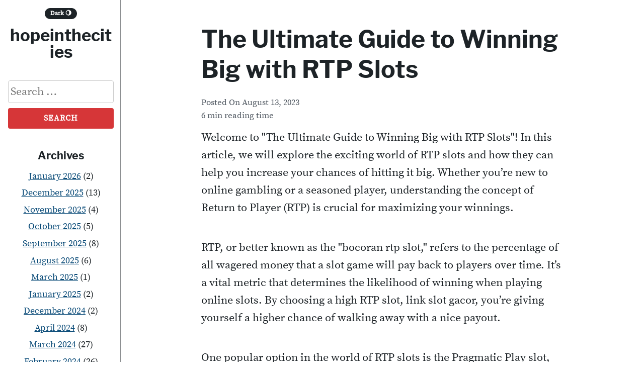

--- FILE ---
content_type: text/html; charset=UTF-8
request_url: https://hopeinthecities.org/the-ultimate-guide-to-winning-big-with-rtp-slots-2/
body_size: 18465
content:
<!DOCTYPE html>
<html lang="en-US">
<head>
	<meta charset="UTF-8">
	<meta name="viewport" content="width=device-width" />
	<link rel="profile" href="https://gmpg.org/xfn/11">
	<link rel="profile" href="https://microformats.org/profile/specs" />
	<link rel="profile" href="https://microformats.org/profile/hatom" />

	<meta name='robots' content='index, follow, max-image-preview:large, max-snippet:-1, max-video-preview:-1' />
	<style>img:is([sizes="auto" i], [sizes^="auto," i]) { contain-intrinsic-size: 3000px 1500px }</style>
	
	<!-- This site is optimized with the Yoast SEO plugin v26.8 - https://yoast.com/product/yoast-seo-wordpress/ -->
	<title>The Ultimate Guide to Winning Big with RTP Slots - hopeinthecities</title>
	<link rel="canonical" href="https://hopeinthecities.org/the-ultimate-guide-to-winning-big-with-rtp-slots-2/" />
	<meta property="og:locale" content="en_US" />
	<meta property="og:type" content="article" />
	<meta property="og:title" content="The Ultimate Guide to Winning Big with RTP Slots - hopeinthecities" />
	<meta property="og:description" content="Welcome to &quot;The Ultimate Guide to Winning Big with RTP Slots&quot;! In this article, we will explore the exciting world of RTP slots and how they can help you increase your chances of hitting it big. Whether you&#8217;re new to online gambling or a seasoned player, understanding the concept of Return to Player (RTP) is [&hellip;]" />
	<meta property="og:url" content="https://hopeinthecities.org/the-ultimate-guide-to-winning-big-with-rtp-slots-2/" />
	<meta property="og:site_name" content="hopeinthecities" />
	<meta property="article:published_time" content="2023-08-13T16:09:53+00:00" />
	<meta name="author" content="Admin" />
	<meta name="twitter:card" content="summary_large_image" />
	<meta name="twitter:label1" content="Written by" />
	<meta name="twitter:data1" content="Admin" />
	<meta name="twitter:label2" content="Est. reading time" />
	<meta name="twitter:data2" content="6 minutes" />
	<script type="application/ld+json" class="yoast-schema-graph">{"@context":"https://schema.org","@graph":[{"@type":"Article","@id":"https://hopeinthecities.org/the-ultimate-guide-to-winning-big-with-rtp-slots-2/#article","isPartOf":{"@id":"https://hopeinthecities.org/the-ultimate-guide-to-winning-big-with-rtp-slots-2/"},"author":{"name":"Admin","@id":"https://hopeinthecities.org/#/schema/person/8e67338ad29c51517533ce8468039eaf"},"headline":"The Ultimate Guide to Winning Big with RTP Slots","datePublished":"2023-08-13T16:09:53+00:00","mainEntityOfPage":{"@id":"https://hopeinthecities.org/the-ultimate-guide-to-winning-big-with-rtp-slots-2/"},"wordCount":1170,"commentCount":0,"articleSection":["Gambling"],"inLanguage":"en-US","potentialAction":[{"@type":"CommentAction","name":"Comment","target":["https://hopeinthecities.org/the-ultimate-guide-to-winning-big-with-rtp-slots-2/#respond"]}]},{"@type":"WebPage","@id":"https://hopeinthecities.org/the-ultimate-guide-to-winning-big-with-rtp-slots-2/","url":"https://hopeinthecities.org/the-ultimate-guide-to-winning-big-with-rtp-slots-2/","name":"The Ultimate Guide to Winning Big with RTP Slots - hopeinthecities","isPartOf":{"@id":"https://hopeinthecities.org/#website"},"datePublished":"2023-08-13T16:09:53+00:00","author":{"@id":"https://hopeinthecities.org/#/schema/person/8e67338ad29c51517533ce8468039eaf"},"breadcrumb":{"@id":"https://hopeinthecities.org/the-ultimate-guide-to-winning-big-with-rtp-slots-2/#breadcrumb"},"inLanguage":"en-US","potentialAction":[{"@type":"ReadAction","target":["https://hopeinthecities.org/the-ultimate-guide-to-winning-big-with-rtp-slots-2/"]}]},{"@type":"BreadcrumbList","@id":"https://hopeinthecities.org/the-ultimate-guide-to-winning-big-with-rtp-slots-2/#breadcrumb","itemListElement":[{"@type":"ListItem","position":1,"name":"Home","item":"https://hopeinthecities.org/"},{"@type":"ListItem","position":2,"name":"The Ultimate Guide to Winning Big with RTP Slots"}]},{"@type":"WebSite","@id":"https://hopeinthecities.org/#website","url":"https://hopeinthecities.org/","name":"hopeinthecities","description":"","potentialAction":[{"@type":"SearchAction","target":{"@type":"EntryPoint","urlTemplate":"https://hopeinthecities.org/?s={search_term_string}"},"query-input":{"@type":"PropertyValueSpecification","valueRequired":true,"valueName":"search_term_string"}}],"inLanguage":"en-US"},{"@type":"Person","@id":"https://hopeinthecities.org/#/schema/person/8e67338ad29c51517533ce8468039eaf","name":"Admin","image":{"@type":"ImageObject","inLanguage":"en-US","@id":"https://hopeinthecities.org/#/schema/person/image/","url":"https://secure.gravatar.com/avatar/b8ad97bb52f8b26e8d2772bd26303520?s=96&d=mm&r=g","contentUrl":"https://secure.gravatar.com/avatar/b8ad97bb52f8b26e8d2772bd26303520?s=96&d=mm&r=g","caption":"Admin"},"sameAs":["https://hopeinthecities.org"],"url":"https://hopeinthecities.org/author/admin/"}]}</script>
	<!-- / Yoast SEO plugin. -->


<link rel="alternate" type="application/rss+xml" title="hopeinthecities &raquo; Feed" href="https://hopeinthecities.org/feed/" />
<link rel="alternate" type="application/rss+xml" title="hopeinthecities &raquo; Comments Feed" href="https://hopeinthecities.org/comments/feed/" />
<script>
window._wpemojiSettings = {"baseUrl":"https:\/\/s.w.org\/images\/core\/emoji\/15.0.3\/72x72\/","ext":".png","svgUrl":"https:\/\/s.w.org\/images\/core\/emoji\/15.0.3\/svg\/","svgExt":".svg","source":{"concatemoji":"https:\/\/hopeinthecities.org\/wp-includes\/js\/wp-emoji-release.min.js?ver=6.7.4"}};
/*! This file is auto-generated */
!function(i,n){var o,s,e;function c(e){try{var t={supportTests:e,timestamp:(new Date).valueOf()};sessionStorage.setItem(o,JSON.stringify(t))}catch(e){}}function p(e,t,n){e.clearRect(0,0,e.canvas.width,e.canvas.height),e.fillText(t,0,0);var t=new Uint32Array(e.getImageData(0,0,e.canvas.width,e.canvas.height).data),r=(e.clearRect(0,0,e.canvas.width,e.canvas.height),e.fillText(n,0,0),new Uint32Array(e.getImageData(0,0,e.canvas.width,e.canvas.height).data));return t.every(function(e,t){return e===r[t]})}function u(e,t,n){switch(t){case"flag":return n(e,"\ud83c\udff3\ufe0f\u200d\u26a7\ufe0f","\ud83c\udff3\ufe0f\u200b\u26a7\ufe0f")?!1:!n(e,"\ud83c\uddfa\ud83c\uddf3","\ud83c\uddfa\u200b\ud83c\uddf3")&&!n(e,"\ud83c\udff4\udb40\udc67\udb40\udc62\udb40\udc65\udb40\udc6e\udb40\udc67\udb40\udc7f","\ud83c\udff4\u200b\udb40\udc67\u200b\udb40\udc62\u200b\udb40\udc65\u200b\udb40\udc6e\u200b\udb40\udc67\u200b\udb40\udc7f");case"emoji":return!n(e,"\ud83d\udc26\u200d\u2b1b","\ud83d\udc26\u200b\u2b1b")}return!1}function f(e,t,n){var r="undefined"!=typeof WorkerGlobalScope&&self instanceof WorkerGlobalScope?new OffscreenCanvas(300,150):i.createElement("canvas"),a=r.getContext("2d",{willReadFrequently:!0}),o=(a.textBaseline="top",a.font="600 32px Arial",{});return e.forEach(function(e){o[e]=t(a,e,n)}),o}function t(e){var t=i.createElement("script");t.src=e,t.defer=!0,i.head.appendChild(t)}"undefined"!=typeof Promise&&(o="wpEmojiSettingsSupports",s=["flag","emoji"],n.supports={everything:!0,everythingExceptFlag:!0},e=new Promise(function(e){i.addEventListener("DOMContentLoaded",e,{once:!0})}),new Promise(function(t){var n=function(){try{var e=JSON.parse(sessionStorage.getItem(o));if("object"==typeof e&&"number"==typeof e.timestamp&&(new Date).valueOf()<e.timestamp+604800&&"object"==typeof e.supportTests)return e.supportTests}catch(e){}return null}();if(!n){if("undefined"!=typeof Worker&&"undefined"!=typeof OffscreenCanvas&&"undefined"!=typeof URL&&URL.createObjectURL&&"undefined"!=typeof Blob)try{var e="postMessage("+f.toString()+"("+[JSON.stringify(s),u.toString(),p.toString()].join(",")+"));",r=new Blob([e],{type:"text/javascript"}),a=new Worker(URL.createObjectURL(r),{name:"wpTestEmojiSupports"});return void(a.onmessage=function(e){c(n=e.data),a.terminate(),t(n)})}catch(e){}c(n=f(s,u,p))}t(n)}).then(function(e){for(var t in e)n.supports[t]=e[t],n.supports.everything=n.supports.everything&&n.supports[t],"flag"!==t&&(n.supports.everythingExceptFlag=n.supports.everythingExceptFlag&&n.supports[t]);n.supports.everythingExceptFlag=n.supports.everythingExceptFlag&&!n.supports.flag,n.DOMReady=!1,n.readyCallback=function(){n.DOMReady=!0}}).then(function(){return e}).then(function(){var e;n.supports.everything||(n.readyCallback(),(e=n.source||{}).concatemoji?t(e.concatemoji):e.wpemoji&&e.twemoji&&(t(e.twemoji),t(e.wpemoji)))}))}((window,document),window._wpemojiSettings);
</script>

<style id='wp-emoji-styles-inline-css'>

	img.wp-smiley, img.emoji {
		display: inline !important;
		border: none !important;
		box-shadow: none !important;
		height: 1em !important;
		width: 1em !important;
		margin: 0 0.07em !important;
		vertical-align: -0.1em !important;
		background: none !important;
		padding: 0 !important;
	}
</style>
<link rel='stylesheet' id='wp-block-library-css' href='https://hopeinthecities.org/wp-includes/css/dist/block-library/style.min.css?ver=6.7.4' media='all' />
<style id='classic-theme-styles-inline-css'>
/*! This file is auto-generated */
.wp-block-button__link{color:#fff;background-color:#32373c;border-radius:9999px;box-shadow:none;text-decoration:none;padding:calc(.667em + 2px) calc(1.333em + 2px);font-size:1.125em}.wp-block-file__button{background:#32373c;color:#fff;text-decoration:none}
</style>
<style id='global-styles-inline-css'>
:root{--wp--preset--aspect-ratio--square: 1;--wp--preset--aspect-ratio--4-3: 4/3;--wp--preset--aspect-ratio--3-4: 3/4;--wp--preset--aspect-ratio--3-2: 3/2;--wp--preset--aspect-ratio--2-3: 2/3;--wp--preset--aspect-ratio--16-9: 16/9;--wp--preset--aspect-ratio--9-16: 9/16;--wp--preset--color--black: #000000;--wp--preset--color--cyan-bluish-gray: #abb8c3;--wp--preset--color--white: #ffffff;--wp--preset--color--pale-pink: #f78da7;--wp--preset--color--vivid-red: #cf2e2e;--wp--preset--color--luminous-vivid-orange: #ff6900;--wp--preset--color--luminous-vivid-amber: #fcb900;--wp--preset--color--light-green-cyan: #7bdcb5;--wp--preset--color--vivid-green-cyan: #00d084;--wp--preset--color--pale-cyan-blue: #8ed1fc;--wp--preset--color--vivid-cyan-blue: #0693e3;--wp--preset--color--vivid-purple: #9b51e0;--wp--preset--color--text: #1d2327;--wp--preset--color--accent-text: #50575e;--wp--preset--color--accent: #d63638;--wp--preset--gradient--vivid-cyan-blue-to-vivid-purple: linear-gradient(135deg,rgba(6,147,227,1) 0%,rgb(155,81,224) 100%);--wp--preset--gradient--light-green-cyan-to-vivid-green-cyan: linear-gradient(135deg,rgb(122,220,180) 0%,rgb(0,208,130) 100%);--wp--preset--gradient--luminous-vivid-amber-to-luminous-vivid-orange: linear-gradient(135deg,rgba(252,185,0,1) 0%,rgba(255,105,0,1) 100%);--wp--preset--gradient--luminous-vivid-orange-to-vivid-red: linear-gradient(135deg,rgba(255,105,0,1) 0%,rgb(207,46,46) 100%);--wp--preset--gradient--very-light-gray-to-cyan-bluish-gray: linear-gradient(135deg,rgb(238,238,238) 0%,rgb(169,184,195) 100%);--wp--preset--gradient--cool-to-warm-spectrum: linear-gradient(135deg,rgb(74,234,220) 0%,rgb(151,120,209) 20%,rgb(207,42,186) 40%,rgb(238,44,130) 60%,rgb(251,105,98) 80%,rgb(254,248,76) 100%);--wp--preset--gradient--blush-light-purple: linear-gradient(135deg,rgb(255,206,236) 0%,rgb(152,150,240) 100%);--wp--preset--gradient--blush-bordeaux: linear-gradient(135deg,rgb(254,205,165) 0%,rgb(254,45,45) 50%,rgb(107,0,62) 100%);--wp--preset--gradient--luminous-dusk: linear-gradient(135deg,rgb(255,203,112) 0%,rgb(199,81,192) 50%,rgb(65,88,208) 100%);--wp--preset--gradient--pale-ocean: linear-gradient(135deg,rgb(255,245,203) 0%,rgb(182,227,212) 50%,rgb(51,167,181) 100%);--wp--preset--gradient--electric-grass: linear-gradient(135deg,rgb(202,248,128) 0%,rgb(113,206,126) 100%);--wp--preset--gradient--midnight: linear-gradient(135deg,rgb(2,3,129) 0%,rgb(40,116,252) 100%);--wp--preset--font-size--small: 16px;--wp--preset--font-size--medium: 20px;--wp--preset--font-size--large: 36px;--wp--preset--font-size--x-large: 42px;--wp--preset--font-size--regular: 22px;--wp--preset--font-size--huge: 48px;--wp--preset--spacing--20: 0.44rem;--wp--preset--spacing--30: 0.67rem;--wp--preset--spacing--40: 1rem;--wp--preset--spacing--50: 1.5rem;--wp--preset--spacing--60: 2.25rem;--wp--preset--spacing--70: 3.38rem;--wp--preset--spacing--80: 5.06rem;--wp--preset--shadow--natural: 6px 6px 9px rgba(0, 0, 0, 0.2);--wp--preset--shadow--deep: 12px 12px 50px rgba(0, 0, 0, 0.4);--wp--preset--shadow--sharp: 6px 6px 0px rgba(0, 0, 0, 0.2);--wp--preset--shadow--outlined: 6px 6px 0px -3px rgba(255, 255, 255, 1), 6px 6px rgba(0, 0, 0, 1);--wp--preset--shadow--crisp: 6px 6px 0px rgba(0, 0, 0, 1);}:where(.is-layout-flex){gap: 0.5em;}:where(.is-layout-grid){gap: 0.5em;}body .is-layout-flex{display: flex;}.is-layout-flex{flex-wrap: wrap;align-items: center;}.is-layout-flex > :is(*, div){margin: 0;}body .is-layout-grid{display: grid;}.is-layout-grid > :is(*, div){margin: 0;}:where(.wp-block-columns.is-layout-flex){gap: 2em;}:where(.wp-block-columns.is-layout-grid){gap: 2em;}:where(.wp-block-post-template.is-layout-flex){gap: 1.25em;}:where(.wp-block-post-template.is-layout-grid){gap: 1.25em;}.has-black-color{color: var(--wp--preset--color--black) !important;}.has-cyan-bluish-gray-color{color: var(--wp--preset--color--cyan-bluish-gray) !important;}.has-white-color{color: var(--wp--preset--color--white) !important;}.has-pale-pink-color{color: var(--wp--preset--color--pale-pink) !important;}.has-vivid-red-color{color: var(--wp--preset--color--vivid-red) !important;}.has-luminous-vivid-orange-color{color: var(--wp--preset--color--luminous-vivid-orange) !important;}.has-luminous-vivid-amber-color{color: var(--wp--preset--color--luminous-vivid-amber) !important;}.has-light-green-cyan-color{color: var(--wp--preset--color--light-green-cyan) !important;}.has-vivid-green-cyan-color{color: var(--wp--preset--color--vivid-green-cyan) !important;}.has-pale-cyan-blue-color{color: var(--wp--preset--color--pale-cyan-blue) !important;}.has-vivid-cyan-blue-color{color: var(--wp--preset--color--vivid-cyan-blue) !important;}.has-vivid-purple-color{color: var(--wp--preset--color--vivid-purple) !important;}.has-black-background-color{background-color: var(--wp--preset--color--black) !important;}.has-cyan-bluish-gray-background-color{background-color: var(--wp--preset--color--cyan-bluish-gray) !important;}.has-white-background-color{background-color: var(--wp--preset--color--white) !important;}.has-pale-pink-background-color{background-color: var(--wp--preset--color--pale-pink) !important;}.has-vivid-red-background-color{background-color: var(--wp--preset--color--vivid-red) !important;}.has-luminous-vivid-orange-background-color{background-color: var(--wp--preset--color--luminous-vivid-orange) !important;}.has-luminous-vivid-amber-background-color{background-color: var(--wp--preset--color--luminous-vivid-amber) !important;}.has-light-green-cyan-background-color{background-color: var(--wp--preset--color--light-green-cyan) !important;}.has-vivid-green-cyan-background-color{background-color: var(--wp--preset--color--vivid-green-cyan) !important;}.has-pale-cyan-blue-background-color{background-color: var(--wp--preset--color--pale-cyan-blue) !important;}.has-vivid-cyan-blue-background-color{background-color: var(--wp--preset--color--vivid-cyan-blue) !important;}.has-vivid-purple-background-color{background-color: var(--wp--preset--color--vivid-purple) !important;}.has-black-border-color{border-color: var(--wp--preset--color--black) !important;}.has-cyan-bluish-gray-border-color{border-color: var(--wp--preset--color--cyan-bluish-gray) !important;}.has-white-border-color{border-color: var(--wp--preset--color--white) !important;}.has-pale-pink-border-color{border-color: var(--wp--preset--color--pale-pink) !important;}.has-vivid-red-border-color{border-color: var(--wp--preset--color--vivid-red) !important;}.has-luminous-vivid-orange-border-color{border-color: var(--wp--preset--color--luminous-vivid-orange) !important;}.has-luminous-vivid-amber-border-color{border-color: var(--wp--preset--color--luminous-vivid-amber) !important;}.has-light-green-cyan-border-color{border-color: var(--wp--preset--color--light-green-cyan) !important;}.has-vivid-green-cyan-border-color{border-color: var(--wp--preset--color--vivid-green-cyan) !important;}.has-pale-cyan-blue-border-color{border-color: var(--wp--preset--color--pale-cyan-blue) !important;}.has-vivid-cyan-blue-border-color{border-color: var(--wp--preset--color--vivid-cyan-blue) !important;}.has-vivid-purple-border-color{border-color: var(--wp--preset--color--vivid-purple) !important;}.has-vivid-cyan-blue-to-vivid-purple-gradient-background{background: var(--wp--preset--gradient--vivid-cyan-blue-to-vivid-purple) !important;}.has-light-green-cyan-to-vivid-green-cyan-gradient-background{background: var(--wp--preset--gradient--light-green-cyan-to-vivid-green-cyan) !important;}.has-luminous-vivid-amber-to-luminous-vivid-orange-gradient-background{background: var(--wp--preset--gradient--luminous-vivid-amber-to-luminous-vivid-orange) !important;}.has-luminous-vivid-orange-to-vivid-red-gradient-background{background: var(--wp--preset--gradient--luminous-vivid-orange-to-vivid-red) !important;}.has-very-light-gray-to-cyan-bluish-gray-gradient-background{background: var(--wp--preset--gradient--very-light-gray-to-cyan-bluish-gray) !important;}.has-cool-to-warm-spectrum-gradient-background{background: var(--wp--preset--gradient--cool-to-warm-spectrum) !important;}.has-blush-light-purple-gradient-background{background: var(--wp--preset--gradient--blush-light-purple) !important;}.has-blush-bordeaux-gradient-background{background: var(--wp--preset--gradient--blush-bordeaux) !important;}.has-luminous-dusk-gradient-background{background: var(--wp--preset--gradient--luminous-dusk) !important;}.has-pale-ocean-gradient-background{background: var(--wp--preset--gradient--pale-ocean) !important;}.has-electric-grass-gradient-background{background: var(--wp--preset--gradient--electric-grass) !important;}.has-midnight-gradient-background{background: var(--wp--preset--gradient--midnight) !important;}.has-small-font-size{font-size: var(--wp--preset--font-size--small) !important;}.has-medium-font-size{font-size: var(--wp--preset--font-size--medium) !important;}.has-large-font-size{font-size: var(--wp--preset--font-size--large) !important;}.has-x-large-font-size{font-size: var(--wp--preset--font-size--x-large) !important;}
:where(.wp-block-post-template.is-layout-flex){gap: 1.25em;}:where(.wp-block-post-template.is-layout-grid){gap: 1.25em;}
:where(.wp-block-columns.is-layout-flex){gap: 2em;}:where(.wp-block-columns.is-layout-grid){gap: 2em;}
:root :where(.wp-block-pullquote){font-size: 1.5em;line-height: 1.6;}
</style>
<link rel='stylesheet' id='dashicons-css' href='https://hopeinthecities.org/wp-includes/css/dashicons.min.css?ver=6.7.4' media='all' />
<link rel='stylesheet' id='admin-bar-css' href='https://hopeinthecities.org/wp-includes/css/admin-bar.min.css?ver=6.7.4' media='all' />
<style id='admin-bar-inline-css'>

    /* Hide CanvasJS credits for P404 charts specifically */
    #p404RedirectChart .canvasjs-chart-credit {
        display: none !important;
    }
    
    #p404RedirectChart canvas {
        border-radius: 6px;
    }

    .p404-redirect-adminbar-weekly-title {
        font-weight: bold;
        font-size: 14px;
        color: #fff;
        margin-bottom: 6px;
    }

    #wpadminbar #wp-admin-bar-p404_free_top_button .ab-icon:before {
        content: "\f103";
        color: #dc3545;
        top: 3px;
    }
    
    #wp-admin-bar-p404_free_top_button .ab-item {
        min-width: 80px !important;
        padding: 0px !important;
    }
    
    /* Ensure proper positioning and z-index for P404 dropdown */
    .p404-redirect-adminbar-dropdown-wrap { 
        min-width: 0; 
        padding: 0;
        position: static !important;
    }
    
    #wpadminbar #wp-admin-bar-p404_free_top_button_dropdown {
        position: static !important;
    }
    
    #wpadminbar #wp-admin-bar-p404_free_top_button_dropdown .ab-item {
        padding: 0 !important;
        margin: 0 !important;
    }
    
    .p404-redirect-dropdown-container {
        min-width: 340px;
        padding: 18px 18px 12px 18px;
        background: #23282d !important;
        color: #fff;
        border-radius: 12px;
        box-shadow: 0 8px 32px rgba(0,0,0,0.25);
        margin-top: 10px;
        position: relative !important;
        z-index: 999999 !important;
        display: block !important;
        border: 1px solid #444;
    }
    
    /* Ensure P404 dropdown appears on hover */
    #wpadminbar #wp-admin-bar-p404_free_top_button .p404-redirect-dropdown-container { 
        display: none !important;
    }
    
    #wpadminbar #wp-admin-bar-p404_free_top_button:hover .p404-redirect-dropdown-container { 
        display: block !important;
    }
    
    #wpadminbar #wp-admin-bar-p404_free_top_button:hover #wp-admin-bar-p404_free_top_button_dropdown .p404-redirect-dropdown-container {
        display: block !important;
    }
    
    .p404-redirect-card {
        background: #2c3338;
        border-radius: 8px;
        padding: 18px 18px 12px 18px;
        box-shadow: 0 2px 8px rgba(0,0,0,0.07);
        display: flex;
        flex-direction: column;
        align-items: flex-start;
        border: 1px solid #444;
    }
    
    .p404-redirect-btn {
        display: inline-block;
        background: #dc3545;
        color: #fff !important;
        font-weight: bold;
        padding: 5px 22px;
        border-radius: 8px;
        text-decoration: none;
        font-size: 17px;
        transition: background 0.2s, box-shadow 0.2s;
        margin-top: 8px;
        box-shadow: 0 2px 8px rgba(220,53,69,0.15);
        text-align: center;
        line-height: 1.6;
    }
    
    .p404-redirect-btn:hover {
        background: #c82333;
        color: #fff !important;
        box-shadow: 0 4px 16px rgba(220,53,69,0.25);
    }
    
    /* Prevent conflicts with other admin bar dropdowns */
    #wpadminbar .ab-top-menu > li:hover > .ab-item,
    #wpadminbar .ab-top-menu > li.hover > .ab-item {
        z-index: auto;
    }
    
    #wpadminbar #wp-admin-bar-p404_free_top_button:hover > .ab-item {
        z-index: 999998 !important;
    }
    
</style>
<link rel='stylesheet' id='velox-style-css' href='https://hopeinthecities.org/wp-content/themes/velox/style.css?ver=1.3.1' media='all' />
<style id='velox-style-inline-css'>

		@font-face {
			font-family: Libre Franklin Bold;
			src:url('https://hopeinthecities.org/wp-content/themes/velox/fonts/libre-franklin-v3-latin-700/libre-franklin-v3-latin-700.woff2') format('woff2'),
		    	url('https://hopeinthecities.org/wp-content/themes/velox/fonts/libre-franklin-v3-latin-700/libre-franklin-v3-latin-700.woff') format('woff');
			font-weight: 700;

		}
		@font-face {
			font-family: Source Serif Pro;
			src:url('https://hopeinthecities.org/wp-content/themes/velox/fonts/source-serif-pro-v7-latin-regular/source-serif-pro-v7-latin-regular.woff2') format('woff2'),
		    	url('https://hopeinthecities.org/wp-content/themes/velox/fonts/source-serif-pro-v7-latin-regular/source-serif-pro-v7-latin-regular.woff') format('woff');
			font-weight: 400;
		}
		body, button, input, select, optgroup, textarea {
			font-family: 'Source Serif Pro',-apple-system,BlinkMacSystemFont,'Segoe UI',Roboto,Oxygen-Sans,Ubuntu,Cantarell,'Helvetica Neue',sans-serif;
			font-weight: 400;
		}
		h1, h2, h3, h4, h5, h6 {
			font-family: 'Libre Franklin Bold',-apple-system,BlinkMacSystemFont,'Segoe UI',Roboto,Oxygen-Sans,Ubuntu,Cantarell,'Helvetica Neue',sans-serif;
			font-weight: 700;
		}
		
</style>
<link rel="https://api.w.org/" href="https://hopeinthecities.org/wp-json/" /><link rel="alternate" title="JSON" type="application/json" href="https://hopeinthecities.org/wp-json/wp/v2/posts/1024" /><link rel="EditURI" type="application/rsd+xml" title="RSD" href="https://hopeinthecities.org/xmlrpc.php?rsd" />
<meta name="generator" content="WordPress 6.7.4" />
<link rel='shortlink' href='https://hopeinthecities.org/?p=1024' />
<link rel="alternate" title="oEmbed (JSON)" type="application/json+oembed" href="https://hopeinthecities.org/wp-json/oembed/1.0/embed?url=https%3A%2F%2Fhopeinthecities.org%2Fthe-ultimate-guide-to-winning-big-with-rtp-slots-2%2F" />
<link rel="alternate" title="oEmbed (XML)" type="text/xml+oembed" href="https://hopeinthecities.org/wp-json/oembed/1.0/embed?url=https%3A%2F%2Fhopeinthecities.org%2Fthe-ultimate-guide-to-winning-big-with-rtp-slots-2%2F&#038;format=xml" />
	<style type="text/css">
		@media (prefers-color-scheme: light) {
			body, input, select, optgroup, textarea, h1, h2, h3, h4, h5, h6 { color: #1d2327; }
			a, a:visited { color: #0a4b78; }
			.comment-navigation, .after-entry-sidebar, .posts-navigation, .post-navigation, .entry-footer, .author-info, hr, .wp-block-separator { border-bottom-color: #d63638; }
		}
		.entry-footer, .entry-meta, .wp-block-image figcaption, .wp-block-pullquote cite, .wp-block-latest-posts__post-date, .wp-caption-text { color: #515962; }
		.wp-block-button__link { background-color: #0a4b78; }
		.wp-block-button__link:hover, .wp-block-button__link:active, .wp-block-button__link:focus, .hentry .entry-content a.wp-block-button__link:hover, .hentry .entry-content a.wp-block-button__link:active, .hentry .entry-content a.wp-block-button__link:focus {	background-color: #0a4b78; }
		.hentry .entry-content a:not(.wp-block-button__link) { border-bottom-color: #0a4b78; box-shadow: inset 0 -2px 0 #0a4b78; }
		.hentry .entry-content a:not(.wp-block-button__link):hover, .hentry .entry-content a:not(.wp-block-button__link):focus, .hentry .entry-content a:not(.wp-block-button__link):active, .hentry .wp-block-image a:active, .hentry .wp-block-image a:focus, .hentry .wp-block-image a:hover, .hentry .wp-block-gallery a:active, .hentry .wp-block-gallery a:focus, .hentry .wp-block-gallery a:hover {	background-color: #0a4b78; border-bottom: 1px solid #0a4b78; box-shadow: inset 0 -2px 0 #0a4b78; }
		hr, hr.wp-block-separator, .progress-bar, button, input[type="button"], input[type="reset"], input[type="submit"], .wp-block-button .wp-block-button__link { background-color: #d63638; }
		.wp-block-separator.is-style-dots:before { color: #d63638; }
		.wp-block-pullquote { border-top-color: #d63638; border-bottom-color: #d63638; }
		.navigation .nav-previous { border-right-color: #d63638; }
		q, blockquote, .wp-block-quote:not(.is-large) { border-left-color: #d63638; }
		#main-navigation a:hover, #main-navigation a:focus { background-color: #0a4b78; }
		.has-text-color { color: #1d2327; }
		.has-text-background-color { background-color: #1d2327; }
		.has-accent-text-color { color: #515962; }
		.has-accent-text-background-color { background-color: #515962; }
		.has-accent-color, .is-style-outline > .wp-block-button__link:not(.has-background), .wp-block-button__link.is-style-outline:not(.has-background) { color: #d63638; }
		.has-accent-background-color { background-color: #d63638; }
	</style>
	<link rel="icon" href="https://hopeinthecities.org/wp-content/uploads/2023/09/cropped-1983771-32x32.png" sizes="32x32" />
<link rel="icon" href="https://hopeinthecities.org/wp-content/uploads/2023/09/cropped-1983771-192x192.png" sizes="192x192" />
<link rel="apple-touch-icon" href="https://hopeinthecities.org/wp-content/uploads/2023/09/cropped-1983771-180x180.png" />
<meta name="msapplication-TileImage" content="https://hopeinthecities.org/wp-content/uploads/2023/09/cropped-1983771-270x270.png" />
</head>

<body data-rsssl=1 class="post-template-default single single-post postid-1024 single-format-standard wp-embed-responsive h-entry hentry single-author">
<div id="page" class="site-wrap">
	<a class="skip-link screen-reader-text" href="#content">Skip to content</a>

	<header id="masthead" class="site-header" role="banner">
		<div class="site-header-wrap" data-sticky="true">
			<div class="site-header-content">
									<div class="site-options">
						<input type="checkbox" id="dark-mode-check" name="dark-mode-check">
						<label for="dark-mode-check" id="dark-mode-track">
							Dark<span class="dark-mode-track-icon" role="presentation">🌖</span>
						</label>
					</div><!-- .site-options -->
									<div class="site-branding">
										<h1 class="site-title"><a href="https://hopeinthecities.org/" rel="home">hopeinthecities</a></h1>
					<p class="site-description"></p>
				</div><!-- .site-branding -->

									<aside id="secondary" class="widget-area header-sidebar" role="complementary">
						<section id="search-3" class="widget widget_search"><form role="search" method="get" class="search-form" action="https://hopeinthecities.org/">
				<label>
					<span class="screen-reader-text">Search for:</span>
					<input type="search" class="search-field" placeholder="Search &hellip;" value="" name="s" />
				</label>
				<input type="submit" class="search-submit" value="Search" />
			</form></section><section id="archives-3" class="widget widget_archive"><h3 class="widget-title">Archives</h3>
			<ul>
					<li><a href='https://hopeinthecities.org/2026/01/'>January 2026</a>&nbsp;(2)</li>
	<li><a href='https://hopeinthecities.org/2025/12/'>December 2025</a>&nbsp;(13)</li>
	<li><a href='https://hopeinthecities.org/2025/11/'>November 2025</a>&nbsp;(4)</li>
	<li><a href='https://hopeinthecities.org/2025/10/'>October 2025</a>&nbsp;(5)</li>
	<li><a href='https://hopeinthecities.org/2025/09/'>September 2025</a>&nbsp;(8)</li>
	<li><a href='https://hopeinthecities.org/2025/08/'>August 2025</a>&nbsp;(6)</li>
	<li><a href='https://hopeinthecities.org/2025/03/'>March 2025</a>&nbsp;(1)</li>
	<li><a href='https://hopeinthecities.org/2025/01/'>January 2025</a>&nbsp;(2)</li>
	<li><a href='https://hopeinthecities.org/2024/12/'>December 2024</a>&nbsp;(2)</li>
	<li><a href='https://hopeinthecities.org/2024/04/'>April 2024</a>&nbsp;(8)</li>
	<li><a href='https://hopeinthecities.org/2024/03/'>March 2024</a>&nbsp;(27)</li>
	<li><a href='https://hopeinthecities.org/2024/02/'>February 2024</a>&nbsp;(26)</li>
	<li><a href='https://hopeinthecities.org/2024/01/'>January 2024</a>&nbsp;(24)</li>
	<li><a href='https://hopeinthecities.org/2023/12/'>December 2023</a>&nbsp;(27)</li>
	<li><a href='https://hopeinthecities.org/2023/11/'>November 2023</a>&nbsp;(24)</li>
	<li><a href='https://hopeinthecities.org/2023/10/'>October 2023</a>&nbsp;(27)</li>
	<li><a href='https://hopeinthecities.org/2023/09/'>September 2023</a>&nbsp;(34)</li>
	<li><a href='https://hopeinthecities.org/2023/08/'>August 2023</a>&nbsp;(35)</li>
	<li><a href='https://hopeinthecities.org/2023/07/'>July 2023</a>&nbsp;(27)</li>
	<li><a href='https://hopeinthecities.org/2023/06/'>June 2023</a>&nbsp;(25)</li>
	<li><a href='https://hopeinthecities.org/2023/05/'>May 2023</a>&nbsp;(28)</li>
	<li><a href='https://hopeinthecities.org/2023/04/'>April 2023</a>&nbsp;(25)</li>
	<li><a href='https://hopeinthecities.org/2023/03/'>March 2023</a>&nbsp;(29)</li>
	<li><a href='https://hopeinthecities.org/2023/02/'>February 2023</a>&nbsp;(23)</li>
	<li><a href='https://hopeinthecities.org/2023/01/'>January 2023</a>&nbsp;(26)</li>
	<li><a href='https://hopeinthecities.org/2022/12/'>December 2022</a>&nbsp;(27)</li>
	<li><a href='https://hopeinthecities.org/2022/11/'>November 2022</a>&nbsp;(26)</li>
	<li><a href='https://hopeinthecities.org/2022/10/'>October 2022</a>&nbsp;(24)</li>
	<li><a href='https://hopeinthecities.org/2022/09/'>September 2022</a>&nbsp;(25)</li>
	<li><a href='https://hopeinthecities.org/2022/08/'>August 2022</a>&nbsp;(25)</li>
	<li><a href='https://hopeinthecities.org/2022/07/'>July 2022</a>&nbsp;(24)</li>
	<li><a href='https://hopeinthecities.org/2022/06/'>June 2022</a>&nbsp;(27)</li>
	<li><a href='https://hopeinthecities.org/2022/05/'>May 2022</a>&nbsp;(30)</li>
	<li><a href='https://hopeinthecities.org/2022/04/'>April 2022</a>&nbsp;(5)</li>
			</ul>

			</section>
		<section id="recent-posts-3" class="widget widget_recent_entries">
		<h3 class="widget-title">Recent Posts</h3>
		<ul>
											<li>
					<a href="https://hopeinthecities.org/tutorial-lengkap-togel-macau-cara-membaca-keluaran-dan-data/">Tutorial Lengkap Togel Macau: Cara Membaca Keluaran dan Data</a>
									</li>
											<li>
					<a href="https://hopeinthecities.org/pengeluaran-sydney-mengungkap-rahasia-di-balik-angka-angka-keberuntungan/">Pengeluaran Sydney: Mengungkap Rahasia di Balik Angka-angka Keberuntungan</a>
									</li>
											<li>
					<a href="https://hopeinthecities.org/menjelajahi-keseruan-demo-slot-panduan-lengkap-untuk-slot-online-pg-soft-dan-pragmatic-play/">Menjelajahi Keseruan Demo Slot: Panduan Lengkap untuk Slot Online PG Soft dan Pragmatic Play!</a>
									</li>
											<li>
					<a href="https://hopeinthecities.org/membongkar-rahasia-informasi-sdy-lotto-keluaran-lotto-sydney/">Membongkar Rahasia Informasi SDY Lotto: Keluaran Lotto Sydney</a>
									</li>
											<li>
					<a href="https://hopeinthecities.org/siaran-langsung-sdy-metode-mengikuti-pengundian-agar-meraih-keuntungan-besar/">Siaran Langsung Sdy: Metode Mengikuti Pengundian agar Meraih Keuntungan Besar</a>
									</li>
					</ul>

		</section><section id="categories-3" class="widget widget_categories"><h3 class="widget-title">Categories</h3>
			<ul>
					<li class="cat-item cat-item-1"><a href="https://hopeinthecities.org/category/gambling/">Gambling</a>
</li>
			</ul>

			</section><section id="text-3" class="widget widget_text">			<div class="textwidget"><p><a href="https://t-artalia.com/"><span data-sheets-value="{&quot;1&quot;:2,&quot;2&quot;:&quot;taruhan bola&quot;}" data-sheets-userformat="{&quot;2&quot;:573,&quot;3&quot;:{&quot;1&quot;:0},&quot;5&quot;:{&quot;1&quot;:[{&quot;1&quot;:2,&quot;2&quot;:0,&quot;5&quot;:{&quot;1&quot;:2,&quot;2&quot;:0}},{&quot;1&quot;:0,&quot;2&quot;:0,&quot;3&quot;:3},{&quot;1&quot;:1,&quot;2&quot;:0,&quot;4&quot;:1}]},&quot;6&quot;:{&quot;1&quot;:[{&quot;1&quot;:2,&quot;2&quot;:0,&quot;5&quot;:{&quot;1&quot;:2,&quot;2&quot;:0}},{&quot;1&quot;:0,&quot;2&quot;:0,&quot;3&quot;:3},{&quot;1&quot;:1,&quot;2&quot;:0,&quot;4&quot;:1}]},&quot;7&quot;:{&quot;1&quot;:[{&quot;1&quot;:2,&quot;2&quot;:0,&quot;5&quot;:{&quot;1&quot;:2,&quot;2&quot;:0}},{&quot;1&quot;:0,&quot;2&quot;:0,&quot;3&quot;:3},{&quot;1&quot;:1,&quot;2&quot;:0,&quot;4&quot;:1}]},&quot;8&quot;:{&quot;1&quot;:[{&quot;1&quot;:2,&quot;2&quot;:0,&quot;5&quot;:{&quot;1&quot;:2,&quot;2&quot;:0}},{&quot;1&quot;:0,&quot;2&quot;:0,&quot;3&quot;:3},{&quot;1&quot;:1,&quot;2&quot;:0,&quot;4&quot;:1}]},&quot;12&quot;:0}">taruhan bola</span></a></p>
<p><a href="https://pafipemkomataram.org/"><span data-sheets-root="1">result macau</span></a></p>
<p><strong><a href="https://svderbyvixens.com/">togel dana</a></strong></p>
<p>&nbsp;</p>
</div>
		</section><section id="text-5" class="widget widget_text"><h3 class="widget-title">Links</h3>			<div class="textwidget"><p><a href="https://missclaireshay.com/">missclaireshay.com</a><br />
<a href="https://limras-india.com/">limras-india.com</a><br />
<a href="https://elperiodicodelara.com/">elperiodicodelara.com</a><br />
<a href="https://richiesbodyandpaint.net/">richiesbodyandpaint.net</a><br />
<a href="https://licindiachennai.com/">licindiachennai.com</a><br />
<a href="https://daughterdarlings.com/">daughterdarlings.com</a><br />
<a href="https://infodeets.com/">infodeets.com</a><br />
<a href="https://hotsalsainteractive.com/">hotsalsainteractive.com</a><br />
<a href="https://serenitysalonanddayspa.org/">serenitysalonanddayspa.org</a><br />
<a href="https://cedarcafeonline.com/">cedarcafeonline.com</a><br />
<a href="https://acfurnituregiant.com/">acfurnituregiant.com</a><br />
<a href="https://undertenminutes.com/">undertenminutes.com</a><br />
<a href="https://omnivere.com/">omnivere.com</a><br />
<a href="https://rasadantips.com/">rasadantips.com</a><br />
<a href="https://newtimbuktu.com/">newtimbuktu.com</a><br />
<a href="https://altronicsmfg.com/">altronicsmfg.com</a><br />
<a href="https://eatbaconhill.com/">eatbaconhill.com</a><br />
<a href="https://programmingassignmentshelp.net/">programmingassignmentshelp.net</a><br />
<a href="https://kidssleepover.com/">kidssleepover.com</a><br />
<a href="https://newtravels.net/">newtravels.net</a><br />
<a href="https://paydayloansforus.com/">paydayloansforus.com</a><br />
<a href="https://thebelmontbakery.com/">thebelmontbakery.com</a><br />
<a href="https://safewayclassic.com/">safewayclassic.com</a><br />
<a href="https://countrysidewoodcrafts.com/">countrysidewoodcrafts.com</a><br />
<a href="https://appliancerepairchicagoil.org/">appliancerepairchicagoil.org</a><br />
<a href="https://ontariotbf.org/">ontariotbf.org</a><br />
<a href="https://instalegendary.com/">instalegendary.com</a><br />
<a href="https://keepworkershealthyandsafe.com/">keepworkershealthyandsafe.com</a><br />
<a href="https://noodlesitaliankitchen.com/">noodlesitaliankitchen.com</a><br />
<a href="https://nydreamact.org/">nydreamact.org</a><br />
<a href="https://unagisushimetairie.com/">unagisushimetairie.com</a><br />
<a href="https://jewelflashtattoos.com/">jewelflashtattoos.com</a><br />
<a href="https://getpcfixtoday.com/">getpcfixtoday.com</a><br />
<a href="https://bbrtbandra.org/">bbrtbandra.org</a><br />
<a href="https://bluebonnetcountry.com/">bluebonnetcountry.com</a><br />
<a href="https://epicclipart.com/">epicclipart.com</a><br />
<a href="https://pearlmanilahotel.com/">pearlmanilahotel.com</a><br />
<a href="https://maintdrop.com/">maintdrop.com</a><br />
<a href="https://bobtoman.com/">bobtoman.com</a><br />
<a href="https://sosanimauxtunisie.org/">sosanimauxtunisie.org</a><br />
<a href="https://kogroofing.com/">kogroofing.com</a><br />
<a href="https://alpinedentist.net/">alpinedentist.net</a><br />
<a href="https://radioenergiadance.com/">radioenergiadance.com</a><br />
<a href="https://kookotheek.com/">kookotheek.com</a><br />
<a href="https://panayiotislamprou.com/">panayiotislamprou.com</a><br />
<a href="https://southcampusgateway.com/">southcampusgateway.com</a><br />
<a href="https://chateaudelisse.com/">chateaudelisse.com</a><br />
<a href="https://wellborncommunityassociation.com/">wellborncommunityassociation.com</a><br />
<a href="https://wildwoodfilmfestival.com/">wildwoodfilmfestival.com</a><br />
<a href="https://westnorthamptonshirejpu.org/">westnorthamptonshirejpu.org</a><br />
<a href="https://hotelbrasile.com/">hotelbrasile.com</a><br />
<a href="https://fultonstreetjazz.com/">fultonstreetjazz.com</a><br />
<a href="https://bartlettevents.org/">bartlettevents.org</a><br />
<a href="https://moveablecontainer.com/">moveablecontainer.com</a><br />
<a href="https://grupolareina.com/">grupolareina.com</a><br />
<a href="https://www.cherryvalleymuseum.com/">www.cherryvalleymuseum.com</a><br />
<a href="https://cotentinwebdesign.com/">cotentinwebdesign.com</a><br />
<a href="https://oldetradingpost.com/">oldetradingpost.com</a><br />
<a href="https://ladiesunderconstruction.org/">ladiesunderconstruction.org</a><br />
<a href="https://bebeslectores.com/">bebeslectores.com</a><br />
<a href="https://australiantimberoil.net/">australiantimberoil.net</a><br />
<a href="https://dinosfamilyrestaurant.net/">dinosfamilyrestaurant.net</a><br />
<a href="https://infraredbuildingtechnologies.com/">infraredbuildingtechnologies.com</a><br />
<a href="https://harvesttablehermann.com/">harvesttablehermann.com</a><br />
<a href="https://carrosdegolfclub.com/">carrosdegolfclub.com</a><br />
<a href="https://energydevelopmentassociates.com/">energydevelopmentassociates.com</a><br />
<a href="https://floraandfarmer.com/">floraandfarmer.com</a><br />
<a href="https://s3fsolutions.com/">s3fsolutions.com</a><br />
<a href="https://brevardbeachhomes.com/">brevardbeachhomes.com</a><br />
<a href="https://escapefromtheivorytower.com/">escapefromtheivorytower.com</a><br />
<a href="https://743southchadwick.com/">743southchadwick.com</a><br />
<a href="https://india-northeast.com/">india-northeast.com</a><br />
<a href="https://roofing-palmbeach.com/">roofing-palmbeach.com</a><br />
<a href="https://dontfightthefuture.com/">dontfightthefuture.com</a><br />
<a href="https://arnoldhomesltd.com/">arnoldhomesltd.com</a><br />
<a href="https://coloredpencilcentral.com/">coloredpencilcentral.com</a><br />
<a href="https://cliftonfilmfest.com/">cliftonfilmfest.com</a><br />
<a href="https://imperialbarandlounge.com/">imperialbarandlounge.com</a><br />
<a href="https://raisedoutdoors.com/">raisedoutdoors.com</a><br />
<a href="https://thinkwithyourheart.net/">thinkwithyourheart.net</a><br />
<a href="https://utahbankruptcyattorneys.net/">utahbankruptcyattorneys.net</a><br />
<a href="https://irocknroll.com/">irocknroll.com</a><br />
<a href="https://www.wordoflife2000.org/">www.wordoflife2000.org</a><br />
<a href="https://idahosquaredancing.com/">idahosquaredancing.com</a><br />
<a href="https://tawawcabins.com/">tawawcabins.com</a><br />
<a href="https://folksemantic.com/">folksemantic.com</a><br />
<a href="https://sardosbar.com /">sardosbar.com </a><br />
<a href="https://italianvolt.com/">italianvolt.com</a><br />
<a href="https://berkshirealarmssystems.com/">berkshirealarmssystems.com</a><br />
<a href="https://vizslabrewing.com/">vizslabrewing.com</a><br />
<a href="https://dralanbittner.com/">dralanbittner.com</a><br />
<a href="https://yannisandlemoni.com/">yannisandlemoni.com</a><br />
<a href="https://weedpatchgazette.com/">weedpatchgazette.com</a><br />
<a href="https://kblinc.com/">kblinc.com</a><br />
<a href="https://eriesingletrack.com/">eriesingletrack.com</a><br />
<a href="https://pamperedpetsnorthport.com/">pamperedpetsnorthport.com</a><br />
<a href="https://rosiemade.com/">rosiemade.com</a><br />
<a href="https://tupelodoughnuts.com/">tupelodoughnuts.com</a><br />
<a href="https://olathekidsdentistry.com/">olathekidsdentistry.com</a><br />
<a href="https://hanleyfuneralhomeinc.com/">hanleyfuneralhomeinc.com</a><br />
<a href="https://mejorpaquetesorlando.com/">mejorpaquetesorlando.com</a><br />
<a href="https://1stand10sportsbarandgrill.com/">1stand10sportsbarandgrill.com</a><br />
<a href="https://w4btx.com/">w4btx.com</a><br />
<a href="https://angelstouchnaillash.com/">angelstouchnaillash.com</a><br />
<a href="https://kabbalahacademy.net/">kabbalahacademy.net</a><br />
<a href="https://smilondental.com/">smilondental.com</a><br />
<a href="https://newstarcollision.com/">newstarcollision.com</a><br />
<a href="https://sasrentals.com/">sasrentals.com</a><br />
<a href="https://secondsighttechnology.com/">secondsighttechnology.com</a><br />
<a href="https://michaelsarver.com/">michaelsarver.com</a><br />
<a href="https://greengeckogrocer.com/">greengeckogrocer.com</a><br />
<a href="https://hlathome-staging.com/">hlathome-staging.com</a><br />
<a href="https://wokteriyakitargetmall.com/">wokteriyakitargetmall.com</a><br />
<a href="https://lexingtondentalcenter.com/">lexingtondentalcenter.com</a><br />
<a href="https://sydneyellis.com/">sydneyellis.com</a><br />
<a href="https://crowndialysis.org/">crowndialysis.org</a><br />
<a href="https://restauranttrainingprogram.com/">restauranttrainingprogram.com</a><br />
<a href="https://allamericanpoolservice.net/">allamericanpoolservice.net</a><br />
<a href="https://jewishpenicillin.com/">jewishpenicillin.com</a><br />
<a href="https://tomsavagestudios.com/">tomsavagestudios.com</a><br />
<a href="https://womens-wellbeing-and-mental-health.com/">womens-wellbeing-and-mental-health.com</a><br />
<a href="https://virginiafolkmusic.org/">virginiafolkmusic.org</a><br />
<a href="https://ovationsdance.com/">ovationsdance.com</a><br />
<a href="https://ribandrhein.com/">ribandrhein.com</a><br />
<a href="https://kolekcje.net/">kolekcje.net</a><br />
<a href="https://catolicanto.com/">catolicanto.com</a><br />
<a href="https://lbkeducationcenter.org/">lbkeducationcenter.org</a><br />
<a href="https://trinityriverdallas.org/">trinityriverdallas.org</a><br />
<a href="https://perfectplace.net/">perfectplace.net</a><br />
<a href="https://3seasonsthaibistrooakland.com/">3seasonsthaibistrooakland.com</a><br />
<a href="https://scribblefire.com/">scribblefire.com</a><br />
<a href="https://yogaexpo.org/">yogaexpo.org</a><br />
<a href="https://home-careassociates.com/">home-careassociates.com</a><br />
<a href="https://andreacavaletto.com/">andreacavaletto.com</a><br />
<a href="https://parksleylivestocksupply.com/">parksleylivestocksupply.com</a><br />
<a href="https://boisedharmacenter.org/">boisedharmacenter.org</a><br />
<a href="https://color-agestores.com/">color-agestores.com</a><br />
<a href="https://wipala.org/">wipala.org</a><br />
<a href="https://loyola-malawi.org/">loyola-malawi.org</a><br />
<a href="https://rosychicc.com/">rosychicc.com</a><br />
<a href="https://outpostboats.com/">outpostboats.com</a><br />
<a href="https://bytheendoftonight.com /">bytheendoftonight.com </a><br />
<a href="https://hopeinthecities.org/">hopeinthecities.org</a><br />
<a href="https://gratefulgluttons.com/">gratefulgluttons.com</a><br />
<a href="https://mobdroforpctv.com/">mobdroforpctv.com</a><br />
<a href="https://cassandrasturdy.com/">cassandrasturdy.com</a><br />
<a href="https://sanbenitoolivefestival.com/">sanbenitoolivefestival.com</a><br />
<a href="https://classicmoviestills.com/">classicmoviestills.com</a><br />
<a href="https://cafecolada.com/">cafecolada.com</a><br />
<a href="https://discoversoriano.com/">discoversoriano.com</a><br />
<a href="https://thebeginnerspoint.com/">thebeginnerspoint.com</a><br />
<a href="https://www.comingholidays.net/">www.comingholidays.net</a><br />
<a href="https://sanfranguide.com/">sanfranguide.com</a><br />
<a href="https://charmoryllc.com/">charmoryllc.com</a><br />
<a href="https://3dracinginc.com/">3dracinginc.com</a><br />
<a href="https://houstoncriticalmass.com/">houstoncriticalmass.com</a><br />
<a href="https://themostdangerousanimalofall.com/">themostdangerousanimalofall.com</a><br />
<a href="https://thepolicerehearsals.com/">thepolicerehearsals.com</a><br />
<a href="https://alliknownow.com/">alliknownow.com</a><br />
<a href="https://eastlewiscountychamber.com/">eastlewiscountychamber.com</a><br />
<a href="https://tribunalcontenciosobc.org/">tribunalcontenciosobc.org</a><br />
<a href="https://sloclassicalacademy.com/">sloclassicalacademy.com</a><br />
<a href="https://dasilvaboards.com/">dasilvaboards.com</a><br />
<a href="https://glennabatson.com/">glennabatson.com</a><br />
<a href="https://strayhornmarina.com/">strayhornmarina.com</a><br />
<a href="https://flaglerproductions.com/">flaglerproductions.com</a><br />
<a href="https://brawndefinition.com/">brawndefinition.com</a><br />
<a href="https://continentalicecream.com/">continentalicecream.com</a><br />
<a href="https://crazycreekquilts.com/">crazycreekquilts.com</a><br />
<a href="https://binkdavies.com/">binkdavies.com</a><br />
<a href="https://christchurchpdx.org/">christchurchpdx.org</a><br />
<a href="https://kenabrahambooks.com/">kenabrahambooks.com</a><br />
<a href="https://commune-kitchen.com/">commune-kitchen.com</a><br />
<a href="https://amuthefilm.com/">amuthefilm.com</a><br />
<a href="https://lustforlovefilm.com/">lustforlovefilm.com</a><br />
<a href="https://nicolasjolly.net/">nicolasjolly.net</a><br />
<a href="https://infinitasymphonia.com/">infinitasymphonia.com</a><br />
<a href="https://africanlegalcentre.org/">africanlegalcentre.org</a><br />
<a href="https://katsusushihouse.com/">katsusushihouse.com</a><br />
<a href="https://greelycommunity.org/">greelycommunity.org</a><br />
<a href="https://ruedumainerestaurant.com/">ruedumainerestaurant.com</a><br />
<a href="https://rosetzsky.com/">rosetzsky.com</a><br />
<a href="https://glonojad.com/">glonojad.com</a><br />
<a href="https://revistanuevagrecia.com/">revistanuevagrecia.com</a><br />
<a href="https://stjames-church.com/">stjames-church.com</a><br />
<a href="https://scotty2naughty.com/">scotty2naughty.com</a><br />
<a href="https://doreeshafrir.com/">doreeshafrir.com</a><br />
<a href="https://charmcitycomedyproject.com/">charmcitycomedyproject.com</a><br />
<a href="https://beawareproductions.com/">beawareproductions.com</a><br />
<a href="https://contextdrivenagility.com/">contextdrivenagility.com</a><br />
<a href="https://ibikeoulu.com/">ibikeoulu.com</a><br />
<a href="https://coffinshakers.com/">coffinshakers.com</a><br />
<a href="https://stmaryofczestochowa.org/">stmaryofczestochowa.org</a><br />
<a href="https://justicejudifrench.com/">justicejudifrench.com</a><br />
<a href="https://thewanderingbridge.com/">thewanderingbridge.com</a><br />
<a href="https://themalleablemom.com/">themalleablemom.com</a><br />
<a href="https://kennethcoletime.com/">kennethcoletime.com</a><br />
<a href="https://hungryburlington.com/">hungryburlington.com</a><br />
<a href="https://brunswickatlongstown.com/">brunswickatlongstown.com</a><br />
<a href="https://tartinemaplecuisine.com/">tartinemaplecuisine.com</a><br />
<a href="https://janekramer.net/">janekramer.net</a><br />
<a href="https://nizi-sushi.com/">nizi-sushi.com</a><br />
<a href="https://art-mengo.com/">art-mengo.com</a><br />
<a href="https://gaiaprimeradio.com/">gaiaprimeradio.com</a><br />
<a href="https://tammiebrown.net/">tammiebrown.net</a><br />
<a href="https://dutonc.com/">dutonc.com</a><br />
<a href="https://thelongescape.com/">thelongescape.com</a><br />
<a href="https://mattolegrange.com/">mattolegrange.com</a><br />
<a href="https://junglelodgecostarica.com/">junglelodgecostarica.com</a><br />
<a href="https://christianfestivals.org/">christianfestivals.org</a><br />
<a href="https://visitcountrykitchen.com/">visitcountrykitchen.com</a><br />
<a href="https://algarve-dolphins.com/">algarve-dolphins.com</a><br />
<a href="https://alanveingrad.com/">alanveingrad.com</a><br />
<a href="https://ginosonhiggins.com/">ginosonhiggins.com</a><br />
<a href="https://wutungprinting.com/">wutungprinting.com</a><br />
<a href="https://maritalsettlements.com /">maritalsettlements.com </a><br />
<a href="https://milwbikeskaterental.com/">milwbikeskaterental.com</a><br />
<a href="https://baymontjacksonms.com/">baymontjacksonms.com</a><br />
<a href="https://townofaltonany.com/">townofaltonany.com</a><br />
<a href="https://pglax.org/">pglax.org</a><br />
<a href="https://negativespacecleveland.com/">negativespacecleveland.com</a><br />
<a href="https://liuteriapaoletti.com/">liuteriapaoletti.com</a><br />
<a href="https://sunriseandgoodpeople.com/">sunriseandgoodpeople.com</a><br />
<a href="https://chinesedrywallproblem.com/">chinesedrywallproblem.com</a><br />
<a href="https://bendthreesistersinn.com/">bendthreesistersinn.com</a><br />
<a href="https://stjohns-flossmoor.org/">stjohns-flossmoor.org</a><br />
<a href="https://funnyboneusa.com/">funnyboneusa.com</a><br />
<a href="https://cookiedustermusic.com/">cookiedustermusic.com</a><br />
<a href="https://reconstructionensemble.org/">reconstructionensemble.org</a><br />
<a href="https://kavitafabrics.com/">kavitafabrics.com</a><br />
<a href="https://luchavolcanica.com/">luchavolcanica.com</a><br />
<a href="https://holycownm.com/">holycownm.com</a><br />
<a href="https://nationwidetruckservice.com/">nationwidetruckservice.com</a><br />
<a href="https://turtleclubpg.com/">turtleclubpg.com</a><br />
<a href="https://greatpacifictour.com/">greatpacifictour.com</a><br />
<a href="https://victoriaestrella.com/">victoriaestrella.com</a><br />
<a href="https://thousandwavesspa.com/">thousandwavesspa.com</a><br />
<a href="https://courtlandcenter.com/">courtlandcenter.com</a><br />
<a href="https://neilfindlaymsp.com/">neilfindlaymsp.com</a><br />
<a href="https://avicollisrestaurant.com/">avicollisrestaurant.com</a><br />
<a href="https://drcconline.org/">drcconline.org</a>v<br />
<a href="https://theplacebarandgrill.com/">theplacebarandgrill.com</a><br />
<a href="https://waterburyrx.com/">waterburyrx.com</a><br />
<a href="https://advpoolsinc.com/">advpoolsinc.com</a><br />
<a href="https://angelosatthepoint.com/">angelosatthepoint.com</a><br />
<a href="https://indianapastorsalliance.com/">indianapastorsalliance.com</a><br />
<a href="https://valleyoakssteakcompany.com/">valleyoakssteakcompany.com</a><br />
<a href="https://caseyswoodshed.com/">caseyswoodshed.com</a><br />
<a href="https://fixhairchicago.com/">fixhairchicago.com</a><br />
<a href="https://denizliesnaf.com/">denizliesnaf.com</a><br />
<a href="https://constitutionconferences.com/">constitutionconferences.com</a><br />
<a href="https://patthecope.com/">patthecope.com</a><br />
<a href="https://svitcs.com/">svitcs.com</a><br />
<a href="https://seriouspizza.net/">seriouspizza.net</a><br />
<a href="https://compassroseband.net/">compassroseband.net</a><br />
<a href="https://altumcore.com/">altumcore.com</a><br />
<a href="https://animal-drive.com/">animal-drive.com</a><br />
<a href="https://tnamag.com/">tnamag.com</a><br />
<a href="https://brooksshoesforkids.com/">brooksshoesforkids.com</a><br />
<a href="https://thayersselectmeats.com/">thayersselectmeats.com</a><br />
<a href="https://aporiasolutions.com/">aporiasolutions.com</a><br />
<a href="https://segwaywpa.com/">segwaywpa.com</a><br />
<a href="https://gulfcoastpalapas.com/">gulfcoastpalapas.com</a><br />
<a href="https://thebridgehealthclinics.com/">thebridgehealthclinics.com</a><br />
<a href="https://waterlinewriters.org/">waterlinewriters.org</a><br />
<a href="https://shameddogan.com/">shameddogan.com</a><br />
<a href="https://parentsoftots.org/">parentsoftots.org</a><br />
<a href="https://creative3drenderings.com/">creative3drenderings.com</a><br />
<a href="https://farmerstradecoffee.com/">farmerstradecoffee.com</a><br />
<a href="https://logcabinyardage.com/">logcabinyardage.com</a><br />
<a href="https://davidboers.com/">davidboers.com</a><br />
<a href="https://www.imobetachat.com/">www.imobetachat.com</a><br />
<a href="https://mattdickstein.com/">mattdickstein.com</a><br />
<a href="https://badlydrawntoy.com/">badlydrawntoy.com</a><br />
<a href="https://lakehoustonumc.com/">lakehoustonumc.com</a><br />
<a href="https://habakkukmusic.com/">habakkukmusic.com</a><br />
<a href="https://nexttonone.net /">nexttonone.net </a><br />
<a href="https://serenityhbot.net/">serenityhbot.net</a><br />
<a href="https://joshuainternational.org/">joshuainternational.org</a><br />
<a href="https://susansnailandfacial.com/">susansnailandfacial.com</a><br />
<a href="https://pen-prop.com/">pen-prop.com</a><br />
<a href="https://www.tigertrendsprinceton.com/">www.tigertrendsprinceton.com</a><br />
<a href="https://www.fathers4freedom.org/">www.fathers4freedom.org</a><br />
<a href="https://www.topperlyngundogs.com/">www.topperlyngundogs.com</a><br />
<a href="https://runningoftheelkhalf.com/">runningoftheelkhalf.com</a><br />
<a href="https://jeffdunaheerealty.com/">jeffdunaheerealty.com</a><br />
<a href="https://peacestrengthyoga.com/">peacestrengthyoga.com</a><br />
<a href="https://freedomfinancialsolutionsinc.com/">freedomfinancialsolutionsinc.com</a><br />
<a href="https://flexfoldtraps.com/">flexfoldtraps.com</a><br />
<a href="https://amendsracingengines.com/">amendsracingengines.com</a><br />
<a href="https://www.kortormorthai.com/">www.kortormorthai.com</a><br />
<a href="https://www.fatandqueer.com/">www.fatandqueer.com</a><br />
<a href="https://anneashleyumc.org/">anneashleyumc.org</a><br />
<a href="https://landsurveyskansascity.com/">landsurveyskansascity.com</a><br />
<a href="https://stpauldeckbuilders.com/">stpauldeckbuilders.com</a><br />
<a href="https://footingsunlimited.com/">footingsunlimited.com</a><br />
<a href="https://runsnoqualmie.com/">runsnoqualmie.com</a><br />
<a href="https://www.docsdrugs.com/">www.docsdrugs.com</a><br />
<a href="https://www.margiesdiner.com/">www.margiesdiner.com</a><br />
<a href="https://fdlchowder.com/">fdlchowder.com</a><br />
<a href="https://www.needlepointsltd.com/">www.needlepointsltd.com</a><br />
<a href="https://bullandbirdsteakhouse.com/">bullandbirdsteakhouse.com</a><br />
<a href="https://lascolinasplasticsurgery.com/">lascolinasplasticsurgery.com</a><br />
<a href="https://www.cliftonheritage.org/">www.cliftonheritage.org</a><br />
<a href="https://sma43.org/">sma43.org</a><br />
<a href="https://remodelingchicagoonline.com/">remodelingchicagoonline.com</a><br />
<a href="https://brentwoodyogacenter.com/">brentwoodyogacenter.com</a><br />
<a href="https://www.tiptonlandscaping.com/">www.tiptonlandscaping.com</a><br />
<a href="https://steppingupstewardship.org/">steppingupstewardship.org</a><br />
<a href="https://ccvoptica.com/">ccvoptica.com</a><br />
<a href="https://washingtonlehigh.com/">washingtonlehigh.com</a><br />
<a href="https://luigisbakery.com/">luigisbakery.com</a><br />
<a href="https://hanabi-sushi.com/">hanabi-sushi.com</a><br />
<a href="https://wolfandzed.com/">wolfandzed.com</a><br />
<a href="https://dekuta.com/">dekuta.com</a><br />
<a href="https://www.cinemabuzz.com/">www.cinemabuzz.com</a><br />
<a href="https://mixdepot.net/">mixdepot.net</a><br />
<a href="https://rosewoodmcs.com/">rosewoodmcs.com</a><br />
<a href="https://sycamorehistory.org/">sycamorehistory.org</a><br />
<a href="https://cornerstonerealty.net/">cornerstonerealty.net</a><br />
<a href="https://www.consciousnessandbiofeedback.org/">www.consciousnessandbiofeedback.org</a><br />
<a href="https://www.iamzowilliams.com/">www.iamzowilliams.com</a><br />
<a href="https://www.hastingsgardencenter.com/">www.hastingsgardencenter.com</a><br />
<a href="https://pianoexplorer.net/">pianoexplorer.net</a><br />
<a href="https://southsidegardens.net/">southsidegardens.net</a><br />
<a href="https://trinityum.net/">trinityum.net</a><br />
<a href="https://mazzicontractors.com/">mazzicontractors.com</a><br />
<a href="https://thethirdplacesportsbar.com/">thethirdplacesportsbar.com</a><br />
<a href="https://ephesusrestaurant.net/">ephesusrestaurant.net</a><br />
<a href="https://woodyswellington.com/">woodyswellington.com</a><br />
<a href="https://fatbellyfreds.com/">fatbellyfreds.com</a><br />
<a href="https://www.elpatiodesigns.com/">www.elpatiodesigns.com</a><br />
<a href="https://hudsonquarteryork.com/">hudsonquarteryork.com</a><br />
<a href="https://fibota.com/">fibota.com</a><br />
<a href="https://www.cdgerba.com/">www.cdgerba.com</a><br />
<a href="https://parunocentraldemusica.com/">parunocentraldemusica.com</a><br />
<a href="https://www.guardianangelassistedliving.com/">www.guardianangelassistedliving.com</a><br />
<a href="https://trondhjemsturnforening.com/">trondhjemsturnforening.com</a><br />
<a href="https://diamondplazakenya.com/">diamondplazakenya.com</a><br />
<a href="https://tbwredlion.com/">tbwredlion.com</a><br />
<a href="https://billsautorepairandsales.com/">billsautorepairandsales.com</a><br />
<a href="https://quantum-naturals.com/">quantum-naturals.com</a><br />
<a href="https://montessorilearningcenter.org/">montessorilearningcenter.org</a><br />
<a href="https://fergusonstreetfest.com/">fergusonstreetfest.com</a><br />
<a href="https://samjayneforever.com/">samjayneforever.com</a><br />
<a href="https://matthurstphoto.com/">matthurstphoto.com</a><br />
<a href="https://alltheflorida.com/">alltheflorida.com</a><br />
<a href="https://insidebaseballcoachesclinic.com/">insidebaseballcoachesclinic.com</a><br />
<a href="https://carsinkauai.com/">carsinkauai.com</a><br />
<a href="https://millstreetchurchofchrist.org/">millstreetchurchofchrist.org</a><br />
<a href="https://parasailingvacadestinflorida.com/">parasailingvacadestinflorida.com</a><br />
<a href="https://pride-realty.net/">pride-realty.net</a><br />
<a href="https://alphadynamicshealth.com/">alphadynamicshealth.com</a><br />
<a href="https://flutterbylash.com/">flutterbylash.com</a><br />
<a href="https://hanlintearoom.com/">hanlintearoom.com</a><br />
<a href="https://funnyduckfarms.com/">funnyduckfarms.com</a><br />
<a href="https://jenwaite.com/">jenwaite.com</a><br />
<a href="https://elevatemanagementgroup.com/">elevatemanagementgroup.com</a><br />
<a href="https://leroyzimmerman.com/">leroyzimmerman.com</a><br />
<a href="https://drfinley.net/">drfinley.net</a><br />
<a href="https://flemingfamilylaw.com/">flemingfamilylaw.com</a><br />
<a href="https://rnrwine.com/">rnrwine.com</a><br />
<a href="https://lakeoswegorowing.com/">lakeoswegorowing.com</a><br />
<a href="https://fuquayfamilycounseling.com/">fuquayfamilycounseling.com</a><br />
<a href="https://agouveia.com/">agouveia.com</a><br />
<a href="https://secondbaptistchurchofolathe.org/">secondbaptistchurchofolathe.org</a><br />
<a href="https://mymseo.org/">mymseo.org</a><br />
<a href="https://chhpac.com/">chhpac.com</a><br />
<a href="https://dharmadogtraining.com/">dharmadogtraining.com</a><br />
<a href="https://motionaudiotx.com/">motionaudiotx.com</a><br />
<a href="https://rttl.me/">rttl.me</a><br />
<a href="https://rescomheating.com/">rescomheating.com</a><br />
<a href="https://mimiweddings.com/">mimiweddings.com</a><br />
<a href="https://besthostinnkansascity.com/">besthostinnkansascity.com</a><br />
<a href="https://smithdentalcare.net/">smithdentalcare.net</a><br />
<a href="https://undergroundmusiccafe.com/">undergroundmusiccafe.com</a><br />
<a href="https://samhubermusic.com/">samhubermusic.com</a><br />
<a href="https://apexfence.net/">apexfence.net</a></p>
</div>
		</section>					</aside><!-- #secondary -->
								</div>

			<nav id="main-navigation" class="site-navigation" role="navigation">
				<button class="menu-toggle" data-micromodal-trigger="header-menu"><span class="menu-icon"></span><span class="menu-icon-text">Menu</span></button>

				<div id="primary-menu" class="menu"><ul>
<li class="page_item page-item-378"><a href="https://hopeinthecities.org/keluaran-sgp/">keluaran sgp</a></li>
</ul></div>
			</nav><!-- #main-navigation -->
		</div><!-- .site-header-wrap -->
	</header><!-- #masthead -->

	<div id="content" class="site-content">

	<div id="primary" class="content-area">
		<main id="main" class="site-main" role="main">

		
<article id="post-1024" class="post-1024 post type-post status-publish format-standard category-gambling" itemref="site-publisher">
	<header class="entry-header">
		
		<div class="entry-header-content">
			<h1 class="entry-title p-name" itemprop="name headline">The Ultimate Guide to Winning Big with RTP Slots</h1>			<div class="entry-meta">
				Posted On <time itemprop="datePublished" class="dt-published" datetime="2023-08-13T16:09:53+00:00">August 13, 2023</time>			</div><!-- .entry-meta -->
						</div>
	</header><!-- .entry-header -->

			<div class="entry-content e-content" itemprop="description articleBody">
			<p>Welcome to &quot;The Ultimate Guide to Winning Big with RTP Slots&quot;! In this article, we will explore the exciting world of RTP slots and how they can help you increase your chances of hitting it big. Whether you&#8217;re new to online gambling or a seasoned player, understanding the concept of Return to Player (RTP) is crucial for maximizing your winnings.</p>
<p></p>
<p>RTP, or better known as the &quot;bocoran rtp slot,&quot; refers to the percentage of all wagered money that a slot game will pay back to players over time. It&#8217;s a vital metric that determines the likelihood of winning when playing online slots. By choosing a high RTP slot, link slot gacor, you&#8217;re giving yourself a higher chance of walking away with a nice payout.</p>
<p></p>
<p>One popular option in the world of RTP slots is the Pragmatic Play slot, known for its exciting gameplay and attractive graphics. The &quot;rtp slot Pragmatic Play&quot; game offers a thrilling gaming experience while maximizing your chances of bagging those big wins. Additionally, players often seek out slot online platforms that offer &quot;slot gacor hari ini,&quot; indicating that the slot is currently paying out successfully.</p>
<p></p>
<p>Don&#8217;t miss out on your chance to make the most of &quot;live RTP slot&quot; action. Join us as we delve into the strategies, tips, and tricks that will enhance your RTP slot experience and help you emerge a winner. So put on your lucky charm and get ready to spin those reels in pursuit of the ultimate payout!</p>
<p></p>
<h3 id="understanding-rtp-in-slots">Understanding RTP in Slots</h3>
<p></p>
<p>RTP, or Return to Player, is a crucial factor to consider when playing slots. It refers to the percentage of the total wagered amount that a slot machine pays back to players over time. Understanding RTP can greatly enhance your chances of winning big in slot games.</p>
<p></p>
<p>The concept of RTP is based on probability and statistical calculations. It works on the premise that the outcome of each spin is determined by a random number generator (RNG), which ensures fairness and randomness. The higher the RTP percentage, the more likely you are to receive payouts from the game.</p>
<p></p>
<p>For example, if a slot machine has an RTP of 95%, it means that, on average, this slot will pay back 95% of the total wagers to players over a long period. However, it&#8217;s important to remember that RTP is calculated over millions of spins, so it doesn&#8217;t guarantee immediate results.</p>
<p></p>
<p>To maximize your chances of winning big, it is advisable to choose slots with higher RTP percentages. Some game providers, such as Pragmatic Play, are renowned for offering slots with high RTP values. By doing a little research and selecting games with favorable RTP rates, you can make smarter choices and increase your chances of hitting winning combinations.</p>
<p></p>
<p>Remember, while RTP is a useful indicator, it does not guarantee specific outcomes for individual players. Luck and chance still play significant roles in the world of slots. However, understanding and considering RTP can give you an edge by selecting games that offer better long-term payout potential.</p>
<p></p>
<p>Stay tuned for the next sections of our Ultimate Guide to Winning Big with RTP Slots, where we will explore more strategies and tips for maximizing your success in the world of online slots.</p>
<p></p>
<h3 id="choosing-high-rtp-slots">Choosing High RTP Slots</h3>
<p></p>
<p>When it comes to playing slots and aiming for big wins, one of the key factors to consider is the Return to Player (RTP) percentage. The RTP percentage indicates the average amount of money that a slot game will pay back to players over time. Generally, the higher the RTP, the better your chances of winning. Here are some important tips to help you choose high RTP slots for maximum winning potential.</p>
<p></p>
<p>Firstly, it&#8217;s crucial to do your research and find out the RTP percentages of different slot games. This information is usually readily available and can be found either on the game developer&#8217;s website or through reputable online casino review sites. Look for slots with RTP percentages of 96% and above, as these are considered to be on the higher end of the spectrum.</p>
<p></p>
<p>Secondly, consider the variance or volatility of the slot game. Variance refers to the risk level associated with a particular slot. Low variance slots tend to have more frequent wins but smaller payouts, while high variance slots offer the potential for larger payouts but with less frequent wins. If you prefer a more steady and consistent playing experience, opt for low variance slots.  <a href="https://prime-living.com/">live rtp slot</a> However, if you&#8217;re willing to take on higher risks in exchange for the chance of hitting big wins, high variance slots may be more suitable for you.</p>
<p></p>
<p>Lastly, it&#8217;s worth exploring slots from reputable game providers known for developing high-quality and fair games. Some well-established game providers known for their high RTP slots include Pragmatic Play, NetEnt, Microgaming, and Play&#8217;n GO. These providers have earned a solid reputation for offering fair gaming experiences with generous RTP percentages.</p>
<p></p>
<p>By taking the time to choose high RTP slots, considering the variance, and opting for games from reputable providers, you&#8217;ll be setting yourself up for a greater chance of winning big. Remember to always play responsibly and within your budget for the most enjoyable and rewarding slot gaming experience.</p>
<p></p>
<h3 id="strategies-for-maximizing-wins-with-rtp-slots">Strategies for Maximizing Wins with RTP Slots</h3>
<p></p>
<p>When it comes to playing RTP slots, it&#8217;s essential to employ smart strategies that can help you maximize your chances of winning big. Here are three proven tactics that can significantly enhance your gaming experience:</p>
<p></p>
<ol></p>
<li>
<p><strong>Research and Choose High RTP Slots</strong>: The Return to Player (RTP) percentage plays a crucial role in determining your overall winning potential. Before diving into a new slot game, take the time to research and choose titles with higher RTP percentages. These games are designed to provide players with better odds of winning in the long run. Look for slots with RTP percentages above 96% to increase your chances of landing significant wins.</p>
<p></li>
<p></p>
<li>
<p><strong>Manage Your Bankroll</strong>: Proper bankroll management is vital when playing RTP slots. Set a budget for your gambling sessions and stick to it. Avoid chasing losses and never exceed your predetermined limit. It&#8217;s also worthwhile to divide your bankroll into smaller sessions, allowing for longer gameplay and more potential opportunities to win. Remember, responsible gambling is the key to an enjoyable and sustainable gaming experience.</p>
<p></li>
<p></p>
<li>
<p><strong>Take Advantage of Bonuses and Promotions</strong>: Online casinos often offer various bonuses and promotions that can boost your winning potential. Keep an eye out for welcome bonuses, free spins, and deposit matches. These incentives provide you with extra playing funds, increasing your chances of hitting a big win. However, make sure to read and understand the terms and conditions associated with the bonuses before claiming them.</p>
<p></li>
<p></ol>
<p></p>
<p>By implementing these strategies, you can create a solid foundation for maximizing your wins with RTP slots. Remember to choose high RTP games, manage your bankroll wisely, and take advantage of bonuses and promotions. Good luck and happy spinning!</p>
<p></p>
		</div><!-- .entry-content -->
	
	<footer class="entry-footer">
		<div class="entry-meta-categories">Categories: <span class="post-categories"><a href="https://hopeinthecities.org/category/gambling/" rel="category tag">Gambling</a></span></div><div class="entry-meta-tags"></div>	</footer><!-- .entry-footer -->
</article><!-- #post-1024 -->
		<div class="author-info author vcard h-card" itemprop="author" itemscope itemtype="http://schema.org/Person">
			<div class="author-image">
				<img alt='Admin' src='https://secure.gravatar.com/avatar/b8ad97bb52f8b26e8d2772bd26303520?s=72&#038;d=mm&#038;r=g' srcset='https://secure.gravatar.com/avatar/b8ad97bb52f8b26e8d2772bd26303520?s=144&#038;d=mm&#038;r=g 2x' class='avatar avatar-72 photo u-photo' height='72' width='72' decoding='async'/>			</div>
			<div class="author-description">
									<a class="url u-url fn p-fn n p-name" href="https://hopeinthecities.org/author/admin/" rel="me author" itemprop="url">
						<span itemprop="name">Admin</span>
					</a>
											</div>
		</div><!-- .author-info -->
		
	<nav class="navigation post-navigation" aria-label="Posts">
		<h2 class="screen-reader-text">Post navigation</h2>
		<div class="nav-links"><div class="nav-previous"><a href="https://hopeinthecities.org/the-ultimate-guide-to-winning-big-with-rtp-slots/" rel="prev"><span class="meta-nav">Previous Post</span><span class="navigation-arrow" aria-hidden="true">&lsaquo;</span><br/><span class="post-title">The Ultimate Guide to Winning Big with RTP Slots</span></a></div><div class="nav-next"><a href="https://hopeinthecities.org/how-to-find-the-best-online-casinos-7/" rel="next"><span class="navigation-arrow" aria-hidden="true">&rsaquo;</span><span class="meta-nav">Next Post</span><br/><span class="post-title">How to Find the Best Online Casinos</span></a></div></div>
	</nav>
		</main><!-- #main -->
	</div><!-- #primary -->


	</div><!-- #content -->

	<footer id="colophon" class="site-footer" role="contentinfo">
				<div class="site-info">
							<span class="copyright">&copy; 2026</span> <a class="site-name" href="https://hopeinthecities.org/" rel="home">hopeinthecities</a>
								</div><!-- .site-info -->
	</footer><!-- #colophon -->
</div><!-- #page -->


<div class="modal micromodal-slide" id="header-menu" aria-hidden="true">
	<div class="modal-overlay" tabindex="-1" data-micromodal-close="">
		<div id="header-menu-title" class="screen-reader-text">Menu</div>
		<div class="modal-container" role="dialog" aria-modal="true" aria-labelledby="header-menu-title">
			<header class="modal-header">
				<button class="modal-close" data-micromodal-close=""> Close Menu</button>
			</header>
			<div class="modal-content" id="header-menu-content">
				<div id="primary-menu-modal" class="menu"><ul>
<li class="page_item page-item-378"><a href="https://hopeinthecities.org/keluaran-sgp/">keluaran sgp</a></li>
</ul></div>
			</div>
		</div>
	</div>
</div>


<script src="https://hopeinthecities.org/wp-includes/js/dist/hooks.min.js?ver=4d63a3d491d11ffd8ac6" id="wp-hooks-js"></script>
<script src="https://hopeinthecities.org/wp-includes/js/dist/i18n.min.js?ver=5e580eb46a90c2b997e6" id="wp-i18n-js"></script>
<script id="wp-i18n-js-after">
wp.i18n.setLocaleData( { 'text direction\u0004ltr': [ 'ltr' ] } );
</script>
<script id="velox-scripts-js-extra">
var velox_options = {"dark_mode":"default_light","read_time":"1","progress_bar":"1","progress_bar_pride":"1","link_color":"0a4b78"};
</script>
<script src="https://hopeinthecities.org/wp-content/themes/velox/js/velox-scripts.js?ver=1.3.1" id="velox-scripts-js"></script>
<script defer src="https://static.cloudflareinsights.com/beacon.min.js/vcd15cbe7772f49c399c6a5babf22c1241717689176015" integrity="sha512-ZpsOmlRQV6y907TI0dKBHq9Md29nnaEIPlkf84rnaERnq6zvWvPUqr2ft8M1aS28oN72PdrCzSjY4U6VaAw1EQ==" data-cf-beacon='{"version":"2024.11.0","token":"967310b68e67443caa99d9222e1b5764","r":1,"server_timing":{"name":{"cfCacheStatus":true,"cfEdge":true,"cfExtPri":true,"cfL4":true,"cfOrigin":true,"cfSpeedBrain":true},"location_startswith":null}}' crossorigin="anonymous"></script>
</body>
</html>


<!-- Page uncached by LiteSpeed Cache 7.7 on 2026-01-21 10:50:42 -->

--- FILE ---
content_type: text/css
request_url: https://hopeinthecities.org/wp-content/themes/velox/style.css?ver=1.3.1
body_size: 9080
content:
/*
Theme Name: Velox
Author: David Wolfpaw
Author URI: https://davidwolfpaw.com/
Description: A lightweight, Block Editor ready theme for writers. Velox uses semantic HTML, microformats, microformats v2, microdata, and post formats to be IndieWeb compatible.
Version: 1.3.1
Requires at least: 5.0
Tested up to: 5.7
Requires PHP: 7.0
License: GNU General Public License v3 or later
License URI: http://www.gnu.org/licenses/gpl-3.0.html
Text Domain: velox
Domain Path: /languages
Tags: accessibility-ready, custom-background, custom-logo, custom-menu, featured-images, threaded-comments, translation-ready

This theme, like WordPress, is licensed under the GPL.
Use it to make something cool, have fun, and share what you've learned with others.

Normalizing styles have been helped along thanks to the fine work of
Nicolas Gallagher and Jonathan Neal https://necolas.github.io/normalize.css/
*/

/*--------------------------------------------------------------
>>> TABLE OF CONTENTS:
----------------------------------------------------------------
# Normalize
# Typography
# Elements
# Forms
# Layout
# Site Header
    ## WordPress Admin Bar
# Headers & Titles
# Header Sidebar
# Accessibility
# Alignments
# Clearings
# Sidebars
	## Widgets
# Media
    ## Captions
    ## Galleries
    ## Block Editor Blocks
# Content
    ## Comments
    ## Posts and pages
# Infinite scroll
# Navigation
    ## Links
    ## Menus
		### Main Navigation
		### Footer Menu
		### Header Modal
		### Page Navigation
# Misc Elements
# Dark Mode
# Media Queries
	@media prefers-color-scheme: light
	@media prefers-color-scheme: dark
	@media print
    @media screen and (max-width: 600px)
    @media screen and (min-width: 600px)
    @media screen and (max-width: 767px)
    @media screen and (min-width: 768px)
    @media screen and (min-width: 1024px)
--------------------------------------------------------------*/

/*--------------------------------------------------------------
# Normalize
--------------------------------------------------------------*/
html {
	box-sizing: border-box;
	font-family: sans-serif;
	-webkit-text-size-adjust: 100%;
	-ms-text-size-adjust: 100%;
	text-size-adjust: 100%;
	scroll-behavior: smooth;
}

body {
	margin: 0;

	/* Fallback for when there is no custom background color defined. */
	background: #fff;
	-webkit-transition: background-color 0.5s, color 0.5s;
	-moz-transition: background-color 0.5s, color 0.5s;
	transition: background-color 0.5s, color 0.5s;
}

article,
aside,
details,
figcaption,
figure,
footer,
header,
main,
menu,
nav,
section,
summary {
	display: block;
}

audio,
canvas,
progress,
video {
	display: inline-block;
	vertical-align: baseline;
}

audio:not([controls]) {
	display: none;
	height: 0;
}

[hidden],
template {
	display: none;
}

a {
	color: #0a4b78;
	background-color: transparent;
	text-decoration: underline;
	word-break: break-word;
}

a:active,
a:hover {
	outline: 0;
}

a:visited {
	color: #0a4b78;
}

a:hover,
a:focus,
a:active {
	color: #d63638;
	text-decoration: underline;
}

a:focus {
	outline: thin dotted;
}

abbr[title] {
	border-bottom: 1px dotted;
}

b,
strong {
	font-weight: 700;
}

dfn {
	font-style: italic;
}

h1 {
	margin: 0.67em 0;
	font-size: 2em;
}

mark {
	color: #000;
	background: #ff0;
}

small {
	font-size: 80%;
}

sub,
sup {
	position: relative;
	font-size: 75%;
	line-height: 0;
	vertical-align: baseline;
}

sup {
	top: -0.5em;
}

sub {
	bottom: -0.25em;
}

img {
	max-width: 100%;
	height: auto;
	border: 0;
}

svg:not(:root) {
	overflow: hidden;
}

figure {

	/* Extra wide images within figure tags don't overflow the content area. */
	margin: 1em 0;
}

hr {
	box-sizing: content-box;
}

code,
kbd,
pre,
samp {
	font-family: Consolas, "Andale Mono WT", "Andale Mono", "Lucida Console",
		"Lucida Sans Typewriter", "DejaVu Sans Mono", "Bitstream Vera Sans Mono",
		"Liberation Mono", "Nimbus Mono L", Monaco, "Courier New", Courier,
		monospace;
	font-size: 1em;
	-moz-tab-size: 4;
	tab-size: 4;
}

button,
input,
optgroup,
select,
textarea {
	margin: 0;
	color: inherit;
	font: inherit;
}

button {
	overflow: visible;
}

button,
select {
	text-transform: none;
}

button,
html input[type="button"],
input[type="reset"],
input[type="submit"] {
	display: block;
	width: auto;
	margin-bottom: 2em;
	border: none;
	text-align: center;
	cursor: pointer;
	-webkit-transition: background-color 0.25s;
	-moz-transition: background-color 0.25s;
	transition: background-color 0.25s;
	-webkit-appearance: button;
}

button[disabled],
html input[disabled] {
	cursor: default;
}

input {
	line-height: normal;
}

button::-moz-focus-inner,
input::-moz-focus-inner {
	padding: 0;
	border: 0;
}

input[type="checkbox"],
input[type="radio"] {
	box-sizing: border-box;
	padding: 0;
}

input[type="number"]::-webkit-inner-spin-button,
input[type="number"]::-webkit-outer-spin-button {
	height: auto;
}

input[type="search"]::-webkit-search-cancel-button,
input[type="search"]::-webkit-search-decoration {
	-webkit-appearance: none;
}

fieldset {
	margin: 0 2px;
	padding: 0.35em 0.625em 0.75em;
	border: 1px solid #c0c0c0;
}

legend {
	padding: 0;
	border: 0;
}

textarea {
	overflow: auto;
	width: 100%;
}

optgroup {
	font-weight: 700;
}

h1,
h2,
h3,
h4,
h5,
h6,
a,
a:visited,
.wp-block-pullquote,
.wp-block-pullquote > cite,
.wp-block-quote cite,
.wp-block-quote footer,
.site-description,
.comment-body,
.menu-icon,
.menu-icon::before,
.menu-icon::after,
.entry-footer,
.entry-meta,
.wp-block-image figcaption,
.wp-block-pullquote cite,
.wp-block-latest-posts__post-date,
.wp-caption-text,
.site-header {
	-webkit-transition: background-color 0.5s, color 0.5s;
	-moz-transition: background-color 0.5s, color 0.5s;
	transition: background-color 0.5s, color 0.5s;
}

/*--------------------------------------------------------------
# Typography
--------------------------------------------------------------*/
body,
button,
input,
select,
optgroup,
textarea {
	color: #1d2327;
	font-family: -apple-system, BlinkMacSystemFont, "Segoe UI", Roboto,
		Oxygen-Sans, Ubuntu, Cantarell, "Helvetica Neue", sans-serif;
	font-size: 22px;
	font-size: 1.375rem;
	line-height: 1.6;
}

body *::-moz-selection {
	background: #fff2a8;
}

body *::selection {
	background: #fff2a8;
}

h1,
h2,
h3,
h4,
h5,
h6 {
	clear: both;
	margin: 2em 0 0.5em 0;
	color: #1d2327;
	font-family: Cambria, "Hoefler Text", Utopia, "Liberation Serif",
		"Nimbus Roman No9 L Regular", Times, "Times New Roman", serif;
	line-height: 1.25;
	word-wrap: break-word;
}

p {
	margin-bottom: 2em;
	word-wrap: break-word;
}

p:first-of-type {
	margin-top: 0;
}

dfn,
cite,
em,
i {
	font-style: italic;
}

address {
	margin: 0 0 2em;
}

pre {
	overflow: auto;
	max-width: 100%;
	margin-bottom: 2em;
	padding: 1.6em;
	border: 1px solid #e0e0e0;
	border-radius: 4px;
	background: #f7f8f9;
	font-size: 16px;
	font-size: 1rem;
}

code,
kbd,
tt,
var {
	padding: 3px;
	border: 1px solid rgba(20, 21, 22, 0.3);
	color: #d63638;
	background: #f7f8f9;
	font-size: 16px;
	font-size: 1rem;
}

pre code {
	padding: initial;
	border: none;
}

abbr,
acronym {
	border-bottom: 1px dotted #666;
	text-decoration: none;
	cursor: help;
}

mark,
ins {
	background: #fff9c0;
	text-decoration: none;
}

big {
	font-size: 125%;
}

.has-small-font-size {
	font-size: 16px;
}

.has-default-font-size {
	font-size: 22px;
}

.has-large-font-size {
	font-size: 36px;
}

.has-huge-font-size {
	font-size: 48px;
}

/*--------------------------------------------------------------
# Elements
--------------------------------------------------------------*/
*,
*::before,
*::after {

	/* Inherit box-sizing to make it easier to change the property for components that leverage other behavior; see https://css-tricks.com/inheriting-box-sizing-probably-slightly-better-best-practice/ */
	box-sizing: inherit;
}

hr,
hr.wp-block-separator {
	width: 50%;
	max-width: 50%;
	margin: 3em auto;
}

ul,
ol {
	margin: 0 0 2em 0;
}

ul {
	list-style: disc;
}

ol {
	list-style: decimal;
}

li {
	margin-bottom: 0.25em;
}

li > ul,
li > ol {
	margin-bottom: 0;
	margin-left: 1.5em;
}

dt {
	font-weight: 700;
}

dd {
	margin: 0 1.5em 2em;
}

table {
	width: 100%;
	margin: 0 0 2em;
	border-spacing: 0;
	border-collapse: collapse;
}

td,
th {
	padding: 0.5em;
	border: 1px solid;
}

/*--------------------------------------------------------------
# Forms
--------------------------------------------------------------*/
button,
input[type="button"],
input[type="reset"],
input[type="submit"],
.wp-block-button .wp-block-button__link {
	padding: 0.5em 1em;
	border-radius: 4px;
	color: #fff;
	background-color: #d63638;
	font-size: 1rem;
	font-weight: 700;
	letter-spacing: 1px;
	text-transform: uppercase;
}

button:hover,
input[type="button"]:hover,
input[type="reset"]:hover,
input[type="submit"]:hover,
.wp-block-button .wp-block-button__link:hover {
	background: #0a4b78;
}

button:active,
button:focus,
input[type="button"]:active,
input[type="button"]:focus,
input[type="reset"]:active,
input[type="reset"]:focus,
input[type="submit"]:active,
input[type="submit"]:focus,
.wp-block-button .wp-block-button__link:active,
.wp-block-button .wp-block-button__link:focus {
	background: #0a4b78;
}

input[type="text"],
input[type="email"],
input[type="url"],
input[type="password"],
input[type="search"],
input[type="number"],
input[type="tel"],
input[type="range"],
input[type="date"],
input[type="month"],
input[type="week"],
input[type="time"],
input[type="datetime"],
input[type="datetime-local"],
input[type="color"],
textarea {
	max-width: 100%;
	padding: 4px;
	border: 1px solid #ccc;
	border-radius: 4px;
	color: #1d2327;
}

input[type="text"]:focus,
input[type="email"]:focus,
input[type="url"]:focus,
input[type="password"]:focus,
input[type="search"]:focus,
input[type="number"]:focus,
input[type="tel"]:focus,
input[type="range"]:focus,
input[type="date"]:focus,
input[type="month"]:focus,
input[type="week"]:focus,
input[type="time"]:focus,
input[type="datetime"]:focus,
input[type="datetime-local"]:focus,
input[type="color"]:focus,
textarea:focus {
	border: 1px solid #111;
	color: #111;
}

select {
	border: 1px solid #ccc;
}

.search-form {
	margin: 1rem 0 0;
}

.search-form input {
	width: 210px;
	max-width: 210px;
	margin-bottom: 10px;
}

/*--------------------------------------------------------------
# Layout
--------------------------------------------------------------*/
.site-content {
	margin-bottom: 2em;
}

#content {
	position: relative;
	width: 100%;
	max-width: 100%;
}

.page-no-title #content {
	margin: 0;
	padding-top: 0;
	padding-bottom: 0;
}

.page-no-title .entry-content {
	margin-top: 0;
}

.page-header,
.entry-header,
.entry-summary,
.entry-footer,
.page-content,
.comment-navigation,
.posts-navigation,
.post-navigation,
.author-info,
.after-entry-sidebar,
.comments-area,
.archive .entry-summary,
.search .entry-summary,
.woocommerce .entry-content {
	width: calc(100% - 4rem);
	max-width: 45rem;
	margin-right: auto;
	margin-left: auto;
}

/*--------------------------------------------------------------
# Site Header
--------------------------------------------------------------*/
.site-header {
	position: -webkit-sticky;
	position: sticky;
	z-index: 1;
	top: 0;
	min-height: 60px;
	background-color: #fff;
}

.admin-bar .site-header {
	top: 46px;
}

.site-header-wrap {
	display: -ms-grid;
	display: grid;	
	position: relative;
	z-index: 2;
	padding: 0 1rem;
	border-bottom: 1px solid rgba(29, 35, 39, 0.5);
	align-items: center;
	grid-template-columns: auto 30px;
	grid-template-areas: "site-header-content main-navigation";
}

.site-header-wrap.fixed {
	position: fixed;
	top: 0;
}

.site-header-content {
	display: -ms-grid;
	display: grid;
	position: relative;
	margin-right: 10px;
	padding: 0;
	align-items: center;
	grid-area: site-header-content;
	grid-gap: 0 0.5em;
	grid-template-areas: "site-options site-branding";
	justify-content: start;
}

body.custom-background .site-header-content {
	background-color: transparent;
}

.site-options {
	grid-area: site-options;
	text-align: right;
}

.site-branding {
	display: -ms-grid;
	display: grid;
	width: 100%;
	padding: 0;
	text-align: center;
	align-items: center;
	grid-area: site-branding;
	grid-gap: 0 0.25em;
	grid-template-areas: "custom-logo-link site-title";
}

.custom-logo-link {
	display: block;
	width: auto;
	line-height: 1;
	grid-area: custom-logo-link;
}

.custom-logo-link img,
.custom-logo-link picture {
	display: block;
	width: auto;
	max-width: 50px;
	height: auto;
	max-height: 50px;
	margin-bottom: 0;
}

.site-description {
	margin: 0.375em 0 0;
	color: #1d2327;
	font-size: 1.2rem;
	font-weight: 700;
	line-height: 1;
	text-align: center;
	word-wrap: break-word;
	grid-area: site-description;
}

/*--------------------------------------------------------------
# Headers & Titles
--------------------------------------------------------------*/
.site-title {
	margin: 0;
	font-size: 1.25em;
	font-weight: 700;
	line-height: 1;
	text-align: left;
	grid-area: site-title;
}

.site-title a {
	color: #1d2327;
	text-decoration: none;
}

/*--------------------------------------------------------------
# Accessibility
--------------------------------------------------------------*/

/* Text meant only for screen readers. */
.screen-reader-text,
.assistive-text {
	overflow: hidden;
	clip: rect(1px, 1px, 1px, 1px);
	position: absolute !important;
	width: 1px;
	height: 1px;
	margin: -1px;
	padding: 0;
	border: 0;
	word-wrap: normal !important; /* Many screen reader and browser combinations announce broken words as they would appear visually. */
	clip-path: inset(50%);
}

.screen-reader-text:focus,
.assistive-text:focus {
	display: block;
	clip: auto !important;
	z-index: 100000;
	top: 5px;
	left: 5px;
	width: auto;
	height: auto;
	padding: 16px 24px;
	border-radius: 4px;
	color: #21759b;
	background-color: #f1f1f1;
	box-shadow: 0 0 2px 2px rgba(0, 0, 0, 0.6);
	font-size: 16px;
	font-size: 1rem;
	font-weight: 700;
	line-height: normal;
	text-decoration: none;
	clip-path: none;

	/* Above WP toolbar. */
}

/* Do not show the outline on the skip link target. */
#content[tabindex="-1"]:focus {
	outline: 0;
}

/*--------------------------------------------------------------
# Alignments
--------------------------------------------------------------*/

.post-thumbnail,
.entry-content .wp-audio-shortcode,
.entry-content > *:not(.alignwide):not(.alignfull):not(.alignleft):not(.alignright):not(.wp-block-separator):not(.woocommerce),
*[class*="inner-container"] > *:not(.entry-content):not(.alignwide):not(.alignfull):not(.alignleft):not(.alignright):not(.wp-block-separator):not(.woocommerce),
.default-max-width {
	margin-right: auto;
	margin-left: auto;
}

.entry-content > *:not(.alignwide):not(.alignfull):not(.alignleft):not(.alignright):not(.is-style-wide) {
	width: calc(100% - 4rem);
	max-width: 45rem;
	margin-bottom: 2em;
}

[class*="__inner-container"] > *:not(.alignwide):not(.alignfull):not(.alignleft):not(.alignright):not(.is-style-wide) {
	width: 100%;
	max-width: 45rem;
}

.alignnone,
.aligncenter,
.alignleft,
.alignright,
.alignwide {
	display: block;
	margin-top: 4rem;
	margin-right: auto;
	margin-bottom: 4rem;
	margin-left: auto;
}

[class*="__inner-container"] > *:not(.alignwide):not(.alignfull):not(.alignleft):not(.alignright) {
	margin-right: auto;
	margin-left: auto;
}

/* Full */

.alignfull {
	position: relative;
	width: 100%;
	max-width: 100vw;
	margin-top: 5rem;
	margin-right: auto;
	margin-bottom: 5rem;
	margin-left: auto;
}

[class*="__inner-container"] > .alignfull {
	max-width: 100%;
}

.alignfull:first-child {
	margin-top: 0;
}

/* Wide */

.alignwide {
	position: relative;
	width: calc(100% - 4rem);
	max-width: 64rem;
}

[class*="__inner-container"] > .alignwide {
	width: 100%;
}

/* Center */

.aligncenter,
.aligncenter img {
	margin-right: auto;
	margin-left: auto;
}

/* Left and right */

.alignleft,
.alignright {
	max-width: 50%;
}

.alignleft {

	/*rtl:ignore*/
	float: left;
	margin: 0.3rem 2rem 2rem 2rem;
}

.alignright {

	/*rtl:ignore*/
	float: right;
	margin: 0.3rem 2rem 2rem 2rem;
}

[class*="wp-block"].alignfull:not(.has-background) [class*="__inner-container"] > .alignleft,
[class*="wp-block"].alignfull:not(.has-background) [class*="__inner-container"] > p .alignleft,
[class*="wp-block"].alignfull:not(.has-background) [class*="__inner-container"] > .wp-block-image .alignleft {

	/*rtl:ignore*/
	margin-left: 2rem;
}

[class*="wp-block"].alignfull:not(.has-background) [class*="__inner-container"] > .alignright,
[class*="wp-block"].alignfull:not(.has-background) [class*="__inner-container"] > p .alignright,
[class*="wp-block"].alignfull:not(.has-background) [class*="__inner-container"] > .wp-block-image .alignright {

	/*rtl:ignore*/
	margin-right: 2rem;
}

/* Entry Media ------------------------------- */

.alignfull > figcaption,
.alignfull > .wp-caption-text {
	width: calc(100% - 4rem);
	max-width: 58rem;
	margin-right: auto;
	margin-left: auto;
}

/*--------------------------------------------------------------
# Clearings
--------------------------------------------------------------*/
.clear::before,
.clear::after,
.entry-content::before,
.entry-content::after,
.comment-content::before,
.comment-content::after,
.site-header::before,
.site-header::after,
.site-content::before,
.site-content::after,
.site-footer::before,
.site-footer::after {
	display: table;
	table-layout: fixed;
	content: "";
}

.clear::after,
.entry-content::after,
.comment-content::after,
.site-header::after,
.site-content::after,
.site-footer::after {
	clear: both;
}

/*--------------------------------------------------------------
# Sidebars
--------------------------------------------------------------*/
.header-sidebar {
	grid-area: header-sidebar;
}

.footer-sidebar {
	align-items: top;
	display: flex;
	flex-direction: row;
	flex-wrap: wrap;
	justify-content: space-between;
}

.footer-sidebar a,
.site-info a,
.footer-sidebar a:visited,
.site-info a:visited {
	color: #fff;
	text-decoration: underline;
}

.footer-sidebar a:hover,
.footer-sidebar a:focus,
.site-info a:hover,
.site-info a:focus {
	color: #fff;
	text-decoration: none;
}

/*--------------------------------------------------------------
# Widgets
--------------------------------------------------------------*/
.widget {
	margin: 0 auto 2em;
}

.widget select {
	max-width: 100%;
}

.widget ul,
.widget ol {
	margin: 0 0 2em 0;
	padding-left: 1.5em;
}

.widget-title {
	margin: 0 0 0.5em 0;
}

.header-sidebar .widget-title {
	line-height: 1.5;
}

.header-sidebar .widget p:only-of-type {
	margin: 0;
}

.header-sidebar .widget ul,
.header-sidebar .widget ol {
	margin: 0;
	padding-left: 0;
	list-style: none;
}

.footer-sidebar .widget {
	flex: 1 0 50%;
	padding: 0 1em;
	word-break: break-word;
}

.footer-sidebar .widget-title {
	color: #fff;
}

.footer-sidebar .widget ul,
.footer-sidebar .widget ol {
	text-align: left;
}

.after-entry-sidebar {
	margin: 0 auto 1rem;
	border-bottom: 1px solid #1d2327;
}

#wp-calendar th,
#wp-calendar td {
	padding: 0;
	text-align: center;
}

/*--------------------------------------------------------------
# Media
--------------------------------------------------------------*/
.page-content .wp-smiley,
.entry-content .wp-smiley,
.comment-content .wp-smiley {
	margin-top: 0;
	margin-bottom: 0;
	padding: 0;
	border: none;
}

/* Make sure embeds and iframes fit their containers. */
embed,
iframe,
object {
	max-width: 100%;
}

.mejs-controls a.mejs-horizontal-volume-slider,
.mejs-controls a.mejs-horizontal-volume-slider:active,
.mejs-controls a.mejs-horizontal-volume-slider:focus,
.mejs-controls a.mejs-horizontal-volume-slider:hover,
.h-entry .mejs-controls a.mejs-horizontal-volume-slider,
.h-entry .mejs-controls a.mejs-horizontal-volume-slider:active,
.h-entry .mejs-controls a.mejs-horizontal-volume-slider:focus,
.h-entry .mejs-controls a.mejs-horizontal-volume-slider:hover {
	border-bottom: none;
	background-color: transparent;
	-webkit-box-shadow: none;
	box-shadow: none;
}

/*--------------------------------------------------------------
## Captions
--------------------------------------------------------------*/
.wp-caption {
	max-width: 100%;
	margin-bottom: 1.5em;
}

.wp-caption img[class*="wp-image-"] {
	display: block;
	margin-right: auto;
	margin-left: auto;
}

.wp-caption .wp-caption-text {
	margin: 0.8075em 0;
}

.wp-caption-text,
.blocks-gallery-caption {
	font-size: 0.75em;
	text-align: center;
}

/*--------------------------------------------------------------
## Galleries
--------------------------------------------------------------*/
.gallery-caption {
	display: block;
}

/*--------------------------------------------------------------
## Block Editor Blocks
--------------------------------------------------------------*/

/* Cover Block */
.entry-content .wp-block-cover,
.entry-content .wp-block-cover-image {
	z-index: 0;
}

.entry-content .wp-block-cover:first-child {
	margin-top: 0;
}

.wp-block-cover p {
	margin: 0;
}

.wp-block-cover__inner-container a {
	color: #fff;
}

/* Dropcaps */
.has-drop-cap::first-letter,
.has-drop-cap:not(:focus)::first-letter {
	margin: 0 0.5rem 0 0;
	padding-top: 0.5rem;
	font-family: inherit;
	font-size: 64px;
	font-size: 4rem;
	line-height: 1;
}

/* Images */
.wp-block-image figcaption {
	font-size: 16px;
	font-size: 1rem;
	font-style: italic;
	text-align: center;
}

/* Blockquotes*/
q,
blockquote,
.wp-block-quote {
	margin: 1em 0.5em 2em 0.5em;
	padding-left: 1em;
	border-left: 2px solid #d63638;
	font-size: 1.125em;
	font-style: italic;
}

blockquote cite,
.wp-block-quote > cite,
.wp-block-pullquote > cite {
	display: block;
}

blockquote.is-style-large {
	border-left: none;
}

blockquote.is-style-large cite,
blockquote.wp-block-quote.is-style-large cite {
	margin-bottom: 2em;
	font-size: 24px;
	font-size: 1.5rem;
	font-style: normal;
}

/* Pullquotes */
.wp-block-pullquote {
	border-top: 2px solid #d63638;
	border-bottom: 2px solid #d63638;
}

.wp-block-pullquote blockquote {
	border-left: none;
}

.wp-block-pullquote p {
	font-size: 1.125em;
	line-height: 1.6;
}

/* Tables */
.wp-block-table,
.wp-block-table.aligncenter,
.wp-block-table.alignleft,
.wp-block-table.alignright {
	display: block;
	overflow: hidden;
	overflow-x: auto;
}

.wp-block-table.is-style-stripes {
	border-bottom: none;
}

/* Separator */
.wp-block-separator.is-style-default {
	width: 50%;
	max-width: 50%;
}

.wp-block-separator.is-style-wide {
	width: 100%;
	max-width: 100%;
}

/* Buttons */
.wp-block-button.is-style-squared,
.wp-block-button__link.wp-block-button.is-style-squared {
	border-radius: 0;
}

.wp-block-button.no-border-radius,
.wp-block-button__link.no-border-radius {
	border-radius: 0 !important;
}

.is-style-outline > .wp-block-button__link,
.wp-block-button__link.is-style-outline {
	border: 2px solid;
	color: #d63638;
}

/* Group */
.wp-block-group.has-background {
	padding: 1.25em 2.375em;
}

/* Latest Posts */
.wp-block-latest-posts.wp-block-latest-posts__list {
	padding-left: 0;
}

/* Gallery */
.wp-block-gallery.is-cropped .blocks-gallery-item picture {
	height: 100%;
}

/*--------------------------------------------------------------
# Content
--------------------------------------------------------------*/
#page {
	max-width: 100%;
	margin: 0 auto;
}

.site-footer {
	margin: 0 auto;
	padding-right: 1rem;
	padding-left: 1rem;
	color: #fff;
	background-color: #0a4b78;
	text-align: center;
}

.separator {
	padding: 0 0.5em;
}

/*--------------------------------------------------------------
## Comments
--------------------------------------------------------------*/
.comment-list,
.comment-list .children,
.mention-list {
	margin-left: 0;
	padding-left: 0;
	list-style: none;
}

.comment-list .children {
	margin-left: 30px;
}

.comment {
	position: relative;
	margin-top: 90px;
}

.comment.webmention {
	margin-top: 0;
}

.comment-metadata,
.comment .reply {
	font-size: 0.75em;
}

.comment-body {
	position: relative;
	margin-bottom: 16px;
	padding: 16px;
	border: 2px solid rgba(158, 158, 158, 0.33);
	border-radius: 0.5em;
	background: #fafbfc;
}

.comment-body::before {
	display: block;
	position: absolute;
	top: -17px;
	bottom: auto;
	left: 15px;
	border-width: 15px 15px 0 0;
	border-style: solid;
	border-color: transparent rgba(158, 158, 158, 0.33);
	content: "";
}

.comment-author a {
	text-decoration: none;
}

.comment .avatar {
	position: absolute;
	z-index: 1;
	top: -70px;
	left: 0;
	max-width: 48px;
	max-height: 48px;
	border-radius: 50%;
}

.comment.webmention .avatar {
	position: relative;
	top: 0;
	left: 0;
}

.comment-content a {
	word-wrap: break-word;
}

.comment-content p:last-of-type {
	margin-bottom: 0;
}

.bypostauthor > .comment-body {
	border-color: rgba(158, 158, 158, 1);
}

.bypostauthor > .comment-body::before {
	border-color: transparent rgba(158, 158, 158, 1);
}

/*--------------------------------------------------------------
## Posts and pages
--------------------------------------------------------------*/
.sticky {
	display: block;
}

.h-entry {
	margin: 0 auto;
}

.hfeed .h-entry {
	padding: 0 0 4em;
}

.hfeed .h-entry:last-of-type {
	padding: 0;
}

.h-entry .entry-content a:not(.wp-block-button__link) {
	border-bottom: 1px solid #0a4b78;
	-webkit-box-shadow: inset 0 -2px 0 #0a4b78;
	box-shadow: inset 0 -2px 0 #0a4b78;
	text-decoration: none;
	word-wrap: break-word;
	word-break: break-word;
	overflow-wrap: break-word;
}

.h-entry .wp-block-image a,
.h-entry .wp-block-gallery a,
.h-entry .wp-block-image a:active,
.h-entry .wp-block-image a:focus,
.h-entry .wp-block-image a:hover,
.h-entry .wp-block-gallery a:active,
.h-entry .wp-block-gallery a:focus,
.h-entry .wp-block-gallery a:hover {
	border-bottom: none;
	-webkit-box-shadow: none;
	box-shadow: none;
}

.h-entry .entry-content a:hover,
.h-entry .entry-content a:focus,
.h-entry .entry-content a:active,
.h-entry .wp-block-image a:active,
.h-entry .wp-block-image a:focus,
.h-entry .wp-block-image a:hover,
.h-entry .wp-block-gallery a:active,
.h-entry .wp-block-gallery a:focus,
.h-entry .wp-block-gallery a:hover {
	color: #fff;
	background-color: #0a4b78;
	text-decoration: none;
}

.h-entry .entry-content a.button,
.h-entry .entry-content a.button:active,
.h-entry .entry-content a.button:focus,
.h-entry .entry-content a.button:hover,
.h-entry .entry-content a.button:visited,
.h-entry .entry-content a.wp-block-button__link,
.h-entry .entry-content a.wp-block-button__link:active,
.h-entry .entry-content a.wp-block-button__link:focus,
.h-entry .entry-content a.wp-block-button__link:hover,
.h-entry .entry-content a.wp-block-button__link:visited {
	text-decoration: none;
	word-wrap: break-word;
	word-break: break-word;
	overflow-wrap: break-word;
}

.updated:not(.published) {
	display: none;
}

.page-content,
.entry-content,
.entry-summary {
	margin: 0;
}

.page-links {
	clear: both;
	margin: 0 0 2em;
}

.post-thumbnail {
	display: block;
	text-align: center;
}

.entry-header {
	margin-top: 0;
	margin-bottom: 0;
}

.entry-title {
	margin-top: 1em;
	font-size: 2em;
	-webkit-hyphens: auto;
	-ms-hyphens: auto;
	hyphens: auto;
}

.entry-title a {
	text-decoration: none;
}

.entry-footer,
.entry-meta {
	margin-bottom: 0.75em;
	color: #aaa;
	font-size: 0.75em;
}

.entry-footer {
	padding-bottom: 1rem;
	border-bottom: 1px solid #1d2327;
}

.entry-footer span {
	margin-right: 1em;
}

.entry-footer a {
	text-decoration: none;
}

.entry-footer a:focus,
.entry-footer a:hover {
	text-decoration: underline;
}

.author-info {
	display: -ms-grid;
	display: grid;
	grid-gap: 24px;
	grid-template-columns: 72px auto;
	justify-content: space-between;
	overflow: hidden;
	padding-bottom: 0;
}

.author-info p {
	margin-bottom: 1em;
}

.author-info a {
	text-decoration: none;
}

.author-info a:focus,
.author-info a:hover {
	text-decoration: underline;
}

.author-image .avatar {
	border-radius: 50%;
}

/*--------------------------------------------------------------
# Infinite scroll
--------------------------------------------------------------*/

/* Globally hidden elements when Infinite Scroll is supported and in use. */
.infinite-scroll .posts-navigation,
.infinite-scroll.neverending .site-footer {

	/* Theme Footer (when set to scrolling) */
	display: none;
}

/* When Infinite Scroll has reached its end we need to re-display elements that were hidden (via .neverending) before. */
.infinity-end.neverending .site-footer {
	display: block;
}

/*--------------------------------------------------------------
# Navigation
--------------------------------------------------------------*/
.site-navigation {
	position: relative;
	z-index: 1;
	width: 100%;
}

/*--------------------------------------------------------------
## Menus
--------------------------------------------------------------*/

/*--------------------------------------------------------------
### Main Navigation
--------------------------------------------------------------*/
#main-navigation {
	grid-area: main-navigation;
}

#main-navigation ul {
	display: block;
	margin: 0;
	padding: 0;
	text-align: left;
	list-style: none;
}

#main-navigation ul ul {
	position: relative;
	left: 1em;
	width: calc(100% - 1em);
	padding: 0;
}

#main-navigation li {
	margin-bottom: 0;
}

#main-navigation a {
	display: block;
	padding: 0.1em 1rem;
	text-decoration: none;
}

#main-navigation a:hover,
#main-navigation a:focus {
	color: #fff;
	background-color: #0a4b78;
	text-decoration: none;
}

#main-navigation li.menu-item-has-children > a::after {
	font-family: Consolas, "Andale Mono WT", "Andale Mono", "Lucida Console",
		"Lucida Sans Typewriter", "DejaVu Sans Mono", "Bitstream Vera Sans Mono",
		"Liberation Mono", "Nimbus Mono L", Monaco, "Courier New", Courier,
		monospace;
	content: " \25BF";
}

/* Small menu. */
#main-navigation .menu-toggle {
	display: inline-block;
	position: relative;
	width: 30px;
	height: 30px;
	margin: 15px 0;
	padding: 0;
	border: none;
	color: #1d2327;
	background: transparent;
}

#main-navigation .menu-toggle:focus {
	outline: auto;
}

#main-navigation .menu-icon,
#main-navigation .menu-icon::before,
#main-navigation .menu-icon::after {
	position: absolute;
	left: 0;
	width: 30px;
	height: 2px;
	border-radius: 4px;
	background-color: #1d2327;
	content: "";
	transition-timing-function: ease;
	transition-duration: 0.15s;
	transition-property: transform;
}

#main-navigation .menu-icon-text {
	padding-left: 40px;
}

#main-navigation .menu-icon {
	display: block;
	top: calc((100% - 2px) / 2);
	transition-timing-function: cubic-bezier(0.19, 1, 0.22, 1);
	transition-duration: 0.2s;
}

#main-navigation .menu-icon::before {
	top: -10px;
	transition-delay: 0.1s;
	transition-timing-function: linear;
	transition-duration: 0s;
	transition-property: top, opacity;
}

#main-navigation .menu-icon::after {
	bottom: -10px;
	transition-delay: 0.1s;
	transition-timing-function: linear;
	transition-duration: 0s;
	transition-property: bottom, transform;
}

#main-navigation.toggled .menu-icon {
	opacity: 0.7;
	transition-timing-function: cubic-bezier(0.19, 1, 0.22, 1);
	transform: rotate(765deg);
}

#main-navigation.toggled .menu-icon::before {
	top: 0;
	opacity: 0;
	transition-delay: 0s;
}

#main-navigation.toggled .menu-icon::after {
	bottom: 0;
	transition-delay: 0s;
	transform: rotate(90deg);
}

#main-navigation #primary-menu {
	display: none;
}

#main-navigation.toggled #primary-menu {
	display: block;
}

/*--------------------------------------------------------------
### Footer Menu
--------------------------------------------------------------*/
#footer-navigation,
#footer-menu {
	display: inline;
}

#footer-menu {
	margin: 0;
	padding: 0;
}

#footer-menu li {
	display: inline-block;
	margin-left: 0.5em;
	list-style: none;
}

/*--------------------------------------------------------------
### Header Modal
--------------------------------------------------------------*/
#header-menu {
	display: none;
}

#header-menu.is-open {
	display: block;
}

.modal-overlay {
	display: flex;
	position: fixed;
	top: 0;
	right: 0;
	bottom: 0;
	left: 0;
	background: rgba(0, 0, 0, 0.75);
	justify-content: center;
	align-items: center;
}

.modal-container {
	overflow-y: auto;
	max-width: 500px;
	max-height: 70vh;
	margin-top: 2em;
	border-radius: 0.25em;
	background-color: #fff;
}

.modal-title {
	margin: 0;
}

.modal-close {
	margin: 0;
	border: 0;
	color: initial;
	background: transparent;
}

.modal-close::before {
	content: "\2715";
}

.modal-close:active,
.modal-close:focus,
.modal-close:hover {
	color: #fff;
}

#primary-menu-modal,
#primary-menu-modal ul {
	margin-left: 0;
	list-style: none;
}

#primary-menu-modal ul:first-child {
	margin: 0;
	padding: 0;
}

#primary-menu-modal {
	margin: 0;
	padding: 0;
	list-style: none;
}

#primary-menu-modal li {
	margin: 0;
}

#primary-menu-modal li a {
	display: block;
	width: 100%;
	padding: 5px 15px;
	background-color: #fff;
}

#primary-menu-modal li a:active,
#primary-menu-modal li a:focus,
#primary-menu-modal li a:hover {
	color: #fff;
	background-color: #0a4b78;
}

/*--------------------------------------------------------------
### Page Navigation
--------------------------------------------------------------*/
.comment-navigation,
.posts-navigation,
.post-navigation,
.author-info {
	overflow: hidden;
	max-width: 45rem;
	margin: 1rem auto;
	padding-bottom: 1rem;
	border-bottom: 1px solid #1d2327;
}

.nav-links {
	display: flex;
	position: relative;
}

.nav-links .meta-nav {
	font-weight: 700;
}

.nav-links a {
	text-decoration: none;
}

.nav-links a:focus,
.nav-links a:hover {
	text-decoration: underline;
}

.navigation-arrow {
	position: absolute;
	top: calc(50% - 1.5rem);
	font-size: 3rem;
	line-height: 1;
}

.nav-previous .navigation-arrow {
	left: -2rem;
}

.nav-next .navigation-arrow {
	right: -2rem;
}

.nav-next,
.nav-previous {
	position: relative;
	width: 50%;
	font-size: 0.75em;
}

.nav-previous {
	margin-left: 2em;
	padding-right: 1em;
	border-right: 1px solid #1d2327;
}

.nav-next {
	margin-right: 2em;
	padding-left: 1em;
	text-align: right;
}

/*--------------------------------------------------------------
# Misc Elements
--------------------------------------------------------------*/
.progress-bar {
	position: fixed;
	z-index: 9999999;
	top: 0;
	left: 0;
	height: 5px;
	background-color: #0a4b78;
}

.progress-bar.pride {
	background: -moz-linear-gradient(
		left,
		rgba(0, 0, 0, 1) 0%,
		rgba(99, 56, 0, 0.95) 14%,
		rgba(255, 0, 26, 0.9) 29%,
		rgba(255, 164, 44, 0.86) 43%,
		rgba(255, 255, 65, 0.81) 57%,
		rgba(0, 128, 23, 0.77) 71%,
		rgba(0, 0, 249, 0.72) 86%,
		rgba(134, 0, 125, 0.67) 100%
	);
	background: -webkit-gradient(
		left top,
		right top,
		color-stop(0%, rgba(0, 0, 0, 1)),
		color-stop(14%, rgba(99, 56, 0, 0.95)),
		color-stop(29%, rgba(255, 0, 26, 0.9)),
		color-stop(43%, rgba(255, 164, 44, 0.86)),
		color-stop(57%, rgba(255, 255, 65, 0.81)),
		color-stop(71%, rgba(0, 128, 23, 0.77)),
		color-stop(86%, rgba(0, 0, 249, 0.72)),
		color-stop(100%, rgba(134, 0, 125, 0.67))
	);
	background: -webkit-linear-gradient(
		left,
		rgba(0, 0, 0, 1) 0%,
		rgba(99, 56, 0, 0.95) 14%,
		rgba(255, 0, 26, 0.9) 29%,
		rgba(255, 164, 44, 0.86) 43%,
		rgba(255, 255, 65, 0.81) 57%,
		rgba(0, 128, 23, 0.77) 71%,
		rgba(0, 0, 249, 0.72) 86%,
		rgba(134, 0, 125, 0.67) 100%
	);
	background: -o-linear-gradient(
		left,
		rgba(0, 0, 0, 1) 0%,
		rgba(99, 56, 0, 0.95) 14%,
		rgba(255, 0, 26, 0.9) 29%,
		rgba(255, 164, 44, 0.86) 43%,
		rgba(255, 255, 65, 0.81) 57%,
		rgba(0, 128, 23, 0.77) 71%,
		rgba(0, 0, 249, 0.72) 86%,
		rgba(134, 0, 125, 0.67) 100%
	);
	background: -ms-linear-gradient(
		left,
		rgba(0, 0, 0, 1) 0%,
		rgba(99, 56, 0, 0.95) 14%,
		rgba(255, 0, 26, 0.9) 29%,
		rgba(255, 164, 44, 0.86) 43%,
		rgba(255, 255, 65, 0.81) 57%,
		rgba(0, 128, 23, 0.77) 71%,
		rgba(0, 0, 249, 0.72) 86%,
		rgba(134, 0, 125, 0.67) 100%
	);
	background: linear-gradient(
		to right,
		rgba(0, 0, 0, 1) 0%,
		rgba(99, 56, 0, 0.95) 14%,
		rgba(255, 0, 26, 0.9) 29%,
		rgba(255, 164, 44, 0.86) 43%,
		rgba(255, 255, 65, 0.81) 57%,
		rgba(0, 128, 23, 0.77) 71%,
		rgba(0, 0, 249, 0.72) 86%,
		rgba(134, 0, 125, 0.67) 100%
	);
}

/*--------------------------------------------------------------
# Dark Mode
--------------------------------------------------------------*/
#dark-mode-check {
	position: absolute;
	opacity: 0;
}

#dark-mode-track {
	display: block;
	width: 4rem;
	margin: 0 auto;
	padding: 3px 6px;
	border: 2px solid #1d2327;
	border-radius: 16px;
	color: #fff;
	background-color: #1d2327;
	font-size: 0.75rem;
	font-weight: 700;
	line-height: 1;
	text-align: center;
	transition: all 0.2s ease;
}

#dark-mode-check:focus + label,
#dark-mode-check:focus,
#dark-mode-track:focus,
#dark-mode-check:active,
#dark-mode-track:active {
	outline: thin dotted #0a4b78;
}

#dark-mode-track.dark-mode {
	border: 2px solid #1d2327;
	color: #1d2327;
	background-color: #fff;
}

body.dark-mode,
body.custom-background.dark-mode,
body.dark-mode #main-navigation.toggled #primary-menu,
body.dark-mode .site-footer,
body.dark-mode .site-header {
	color: rgba(255, 255, 255, 0.9);
	background-color: #1d2327;
}

body.dark-mode .wp-block-table.is-style-stripes tbody tr:nth-child(2n + 1) th,
body.dark-mode .wp-block-table.is-style-stripes tbody tr:nth-child(2n + 1) td,
body.dark-mode .wp-block-table.is-style-stripes tbody tr:nth-child(2n + 1) a,
body.dark-mode code,
body.dark-mode pre {
	color: #1d2327;
}

body.dark-mode.custom-background .site-header-content {
	background-color: transparent;
}

body.dark-mode *::-moz-selection {
	color: #1d2327;
}

body.dark-mode *::selection {
	color: #1d2327;
}

body.dark-mode h1,
body.dark-mode h2,
body.dark-mode h3,
body.dark-mode h4,
body.dark-mode h5,
body.dark-mode h6,
body.dark-mode a,
body.dark-mode a:visited,
body.dark-mode.h-entry .entry-content a,
body.dark-mode.h-entry .entry-content a:visited,
body.dark-mode .site-description,
body.dark-mode .entry-footer,
body.dark-mode .entry-meta,
body.dark-mode .wp-block-latest-posts__post-date,
body.dark-mode .wp-caption-text,
body.dark-mode .wp-block-pullquote,
body.dark-mode .wp-block-quote cite,
body.dark-mode .wp-block-quote footer,
body.dark-mode .wp-block-image figcaption,
body.dark-mode .wp-block-separator.is-style-dots::before {
	color: #fff;
}

body.dark-mode .comment-body {
	background-color: rgba(0, 0, 0, 0.2);
}

body.dark-mode #main-navigation .menu-icon,
body.dark-mode #main-navigation .menu-icon::before,
body.dark-mode #main-navigation .menu-icon::after {
	background-color: #fff;
}

.entry-footer,
.comment-navigation,
.posts-navigation,
.post-navigation,
.author-info {
	-webkit-transition: border-color 0.5s;
	-moz-transition: border-color 0.5s;
	transition: border-color 0.5s;
}

body.dark-mode .entry-footer,
body.dark-mode .comment-navigation,
body.dark-mode .posts-navigation,
body.dark-mode .post-navigation,
body.dark-mode .author-info {
	border-bottom: 1px solid rgba(255, 255, 255, 0.9);
}

body.dark-mode a.screen-reader-text:visited,
body.dark-mode a.assistive-text:visited {
	color: #21759b;
}

body.dark-mode #primary-menu-modal li a,
body.dark-mode #primary-menu-modal li a:visited {
	color: #0a4b78;
}

body.dark-mode #primary-menu-modal li a:active,
body.dark-mode #primary-menu-modal li a:focus,
body.dark-mode #primary-menu-modal li a:hover {
	color: #fff;
}

/*--------------------------------------------------------------
# Media Queries
--------------------------------------------------------------*/

@media (prefers-color-scheme: light) {

	html {
		content: "light";
	}
}

@media (prefers-color-scheme: dark) {

	html {
		content: "dark";
	}
}

/* Remove all animations and transitions  
for people that prefer not to see them */  
@media (prefers-reduced-motion: reduce) {  

	*,  
	*::before,  
	*::after {  
		transition-duration: 0.01ms !important;  
		animation-duration: 0.01ms !important;  
		animation-iteration-count: 1 !important;  
		scroll-behavior: auto !important;  
	}  
}

@media print {

	.site-options,
	#main-navigation,
	.widget_calendar,
	.widget_search,
	.navigation,
	#comments,
	.site-footer,
	.progress-bar {
		display: none;
	}

	.site-header-content,
	.site-branding {
		display: block;
	}

	.site-header-wrap {
		display: contents;
	}

	.site-header-content {
		width: calc(100% - 4rem);
		max-width: 45rem;
		margin: 0 auto;
	}

	.site-title,
	.site-description {
		margin: 1rem auto;
		text-align: center;
	}
}

@media screen and (max-width: 600px) {

	.wp-block-image .alignleft,
	.wp-block-image .alignright,
	.alignleft figcaption,
	figure.alignleft,
	.alignright figcaption,
	figure.alignright,
	img.alignleft,
	.alignleft img,
	.wp-caption.alignleft img[class*="wp-image-"],
	img.alignright,
	.alignright img,
	.wp-caption.alignright img[class*="alignright wp-image-"] {
		float: none;
		margin: 0 auto;
	}

	.nav-links {
		display: block;
	}

	.nav-previous,
	.nav-next {
		width: 100%;
		margin: 0;
	}

	.nav-previous .navigation-arrow,
	.nav-next .navigation-arrow {
		line-height: 1;
	}

	.navigation .nav-previous {
		margin-bottom: 1rem;
		padding: 0 0 0 30px;
		border-right: none;
	}

	.navigation .nav-next {
		margin: 0;
		padding: 0 30px 0 0;
	}
}

@media screen and (min-width: 600px) {

	.comment-list .children {
		margin-left: 0;
	}

	.comment {
		margin-top: 0;
		margin-left: 70px;
	}

	.comment-body::before {
		display: block;
		position: absolute;
		top: 35px;
		bottom: auto;
		left: -17px;
		border-width: 0 15px 15px 0;
		border-style: solid;
		border-color: transparent rgba(158, 158, 158, 0.33);
		content: "";
	}

	.comment .avatar {
		top: 16px;
		left: -70px;
	}

	.comment.parent .comment-body::after,
	.comment.parent .children .comment:not(:last-child)::after {
		display: block;
		position: absolute;
		top: 56px;
		left: -48px;
		width: 2px;
		height: 100%;
		border-left: 2px dashed rgba(158, 158, 158, 0.33);
		content: "";
	}

	.comment.parent .children .comment:not(:last-child)::after {
		top: 48px;
		left: -116px;
	}

	.comment:not(.parent) .comment-body::after {
		display: none;
	}

	.comment .children .comment .comment-meta::before {
		display: block;
		position: absolute;
		top: 40px;
		left: -114px;
		width: 48px;
		height: 2px;
		border-top: 2px dashed rgba(158, 158, 158, 0.33);
		content: "";
	}

	.comment.parent.bypostauthor .comment-body::after,
	.comment.parent.bypostauthor .children .comment:not(:last-child)::after {
		border-left: 2px dashed rgba(158, 158, 158, 0.5);
	}

	.comment.bypostauthor .children .comment .comment-meta::before {
		border-top: 2px dashed rgba(158, 158, 158, 0.5);
	}
}

@media screen and (max-width: 767px) {

	#primary-menu {
		display: none;
		position: absolute;
		top: 63px;
		right: -20px;
		width: 100vw;
		padding: 0 1rem;
		background-color: #fff;
		box-shadow: 0 8px 8px -4px #1d2327;
	}

	.header-sidebar,
	.site-description,
	.menu-icon-text {
		display: none;
	}
}

@media screen and (min-width: 768px) {

	#main-navigation .menu-toggle {
		display: none;
	}

	#primary-menu {
		display: block;
	}

	#dark-mode-track {
		margin: 1rem auto 0;
	}

	.site-header-content {
		grid-template-columns: none;
		grid-template-areas:
			"site-options"
			"site-branding"
			"header-sidebar";
		margin: 0 auto 24px;
		padding: 0;
	}

	.site-options {
		margin-bottom: 16px;
		text-align: center;
	}

	.entry-title {
		font-size: 48px;
		font-size: 3rem;
	}

	.site-info {
		max-width: 760px;
		margin-right: auto;
		margin-left: auto;
	}

	.alignwide img,
	.alignfull img {
		display: block;
		margin: 0 auto;
	}

	/*--------------------------------------------------------------
    # Header Sidebar
    --------------------------------------------------------------*/
	.site-wrap {
		display: -ms-grid;
		display: grid;
		grid-template-areas:
			"head main"
			"head foot";
		grid-template-columns: 240px calc(100% - 240px);
		grid-template-rows: max-content;
		min-height: 100vh;
		align-items: flex-start;
	}

	.site-header {
		z-index: 1;
		top: 0;
		width: 240px;
		height: 100%;
		margin-bottom: 0;
		padding: 0;
		border-right: 1px solid rgba(29, 35, 39, 0.5);
		grid-area: head;
	}

	.site-header-wrap {
		position:-webkit-sticky;
		position: sticky;
		z-index: 1;
		top: 0;
		width: inherit;
		padding-bottom: 24px;
		border-bottom: none;
		background-color: transparent;
		grid-template-columns: auto;
		grid-template-areas:
			"site-header-content"
			"main-navigation";
	}

	#main-navigation #primary-menu {
		display: block;
		padding: 0;
	}

	.header-sidebar,
	.site-navigation {
		font-size: 1.15rem;
	}

	.header-sidebar {
		text-align: center;
	}

	.site-title {
		font-size: 1.5em;
		text-align: center;
	}

	.site-branding {
		padding-bottom: 24px;
		justify-items: center;
		grid-template-areas:
			"custom-logo-link"
			"site-title"
			"site-description";
	}

	.custom-logo-link img,
	.custom-logo-link picture {
		max-width: 150px;
		max-height: 150px;
		margin-bottom: 16px;
	}

	.site-navigation {
		text-align: center;
	}

	body #main-navigation a {
		padding: 0.1em 0.25em;
	}

	.site-content {
		overflow: hidden;
		position: relative;
		grid-area: main;
	}

	.site-footer {
		position: relative;
		grid-area: foot;
		width: 100%;
	}

	.alignfull .jetpack-video-wrapper iframe,
	.alignwide .jetpack-video-wrapper iframe {
		margin-right: auto !important;
		margin-left: auto !important; /* to override inline styles */
	}

	.wp-block-image.alignright {
		margin-right: -12.5vw;
	}

	.wp-block-image.alignleft {
		margin-left: -12.5vw;
	}

	.wp-block-pullquote {
		padding: 1.5em 0.75em;
	}
}

@media screen and (min-width: 1024px) {

	.footer-sidebar .widget {
		flex: 1 0 33.33%;
	}
}
